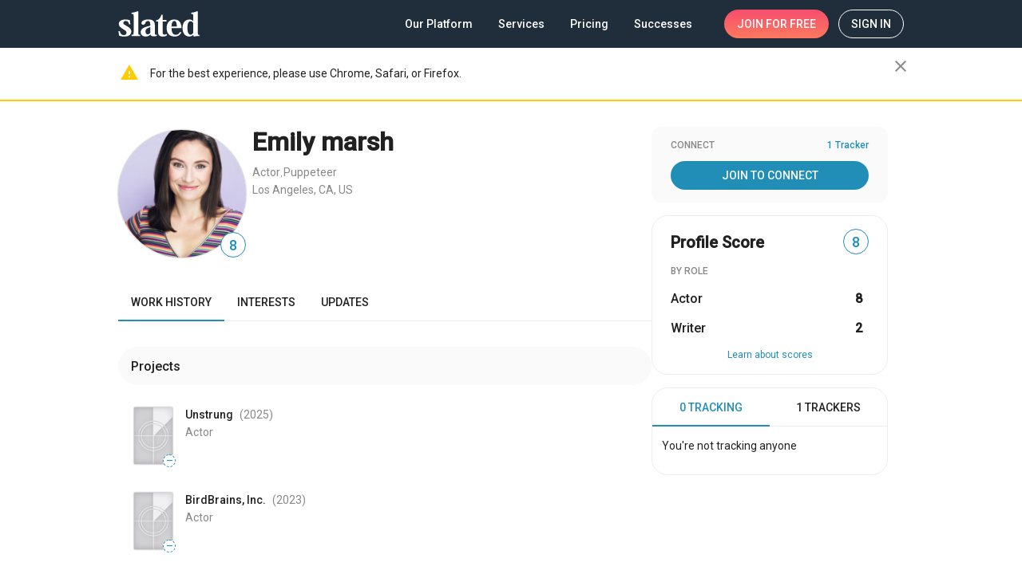

--- FILE ---
content_type: text/html; charset=utf-8
request_url: https://www.slated.com/people/115107/
body_size: 3998
content:
<!doctype html><html lang="en-US"><head prefix="og: http://ogp.me/ns# profile: https://ogp.me/ns/profile# video: http://ogp.me/ns/video# fb: http://ogp.me/ns/fb# slated_fb: http://ogp.me/ns/fb/slated_fb#"><script>window.environment={GOOGLE_RECAPTCHA_SITE_KEY:"6LfuFCAUAAAAALxkhRVoOKK0TL5m5fwAE6c3nTg6",RAVEN_ANGULAR_DSN_PUBLIC:"https://2d8f60c6af3c464b82cb6cb0f3b9f7e0@sentry.io/1272150",SENTRY_ENABLED:!0,INTERCOM_ID:"l1mfg84c",OPS_ENV:"prod",SLATED_VERSION:"5.2.0",MIXPANEL_ID:"11fa17ca619d935d4ec2a8a18e159595"},window.angularEnvs={GOOGLE_ANALYTICS_ID:"UA-25324142-1",FIRESTORE_STORAGE_BUCKET:"aerobic-lock-769.appspot.com",FIRESTORE_AUTH_DOMAIN:"aerobic-lock-769.firebaseapp.com",FIRESTORE_PROJECT_ID:"aerobic-lock-769",ENABLE_STAGE_TAG_EDITING_AFTER_RELEASE:"False",FIRESTORE_API_KEY:"AIzaSyCVKfSaIcGbTjAr-vX9aaQW_cmBaZQH634",WOOTRIC_ID:"NPS-9233d877",FIRESTORE_DATABASE_URL:"https://aerobic-lock-769.firebaseio.com"}</script><title>Emily marsh. Actor and puppeteer | Slated</title><meta name="description" content="The world’s leading platform for packaging and financing independent films, with tools for filmmakers, talent, and investors to connect and succeed."/>  <script id="person-structured-schema" type="application/ld+json">{"@context": "http://schema.org/", "@type": "Person", "url": "http://www.slated.com/people/115107/", "name": "Emily marsh", "image": "https://media.slated.com/user/16/64/115107/1.jpg", "description": ""}</script>    <meta property="twitter:image" content="https://media.slated.com/user/16/64/115107/1.jpg" ><meta property="og:type" content="profile" ><meta property="og:profile:first_name" content="Emily" ><meta property="og:profile:last_name" content="marsh" ><meta property="og:image" content="https://media.slated.com/user/16/64/115107/1.jpg" ><meta property="og:url" content="http://www.slated.com/people/115107/" ><meta property="og:title" content="Emily marsh. Actor and puppeteer | Slated" ><meta property="og:description" content="" >   <link rel="preload" as="image" href="https://media.slated.com/user/16/64/115107/1.jpg" > <base href="/"><meta http-equiv="Content-Type" content="text/html; charset=UTF-8"/><meta name="viewport" content="width=device-width,initial-scale=1,minimal-ui"/><meta name="mobile-web-app-capable" content="yes"/><meta name="apple-mobile-web-app-capable" content="yes"/><meta name="apple-mobile-web-app-status-bar-style" content="black"/><meta name="theme-color" content="#202D3B"/><meta name="msapplication-navbutton-color" content="#202D3B"/><meta name="google-site-verification" content="goSFKbYECPLeRCdsPrLwrV3DzNk15EGE47LIXW-_v5g"/><link rel="preconnect" href="https://fonts.googleapis.com"><link rel="preconnect" href="https://fonts.gstatic.com" crossorigin><link href="https://fonts.googleapis.com/css2?family=Roboto:wght@300;400;500&display=swap|Material+Icons&family=Material+Icons&family=Material+Icons+Outlined" rel="stylesheet"><link rel="icon" href="https://static.slated.com/img/favicon-invert.png"/><link rel="shortcut icon" href="https://static.slated.com/img/favicon-invert.png"/><link rel="apple-touch-icon-precomposed" href="/static/img/apple-touch-icon-57x57.png"/><link rel="apple-touch-icon-precomposed" sizes="72x72" href="/static/img/apple-touch-icon-72x72.png"/><link rel="apple-touch-icon-precomposed" sizes="114x114" href="/static/img/apple-touch-icon-114x114.png"/><script>!function(e,n,t,o,c,s,a){e.fbq||(c=e.fbq=function(){c.callMethod?c.callMethod.apply(c,arguments):c.queue.push(arguments)},e._fbq||(e._fbq=c),c.push=c,c.loaded=!0,c.version="2.0",c.queue=[],(s=n.createElement(t)).async=!0,s.src="https://connect.facebook.net/en_US/fbevents.js",(a=n.getElementsByTagName(t)[0]).parentNode.insertBefore(s,a))}(window,document,"script"),fbq("init","740091799417085")</script><noscript><img height="1" width="1" style="display:none" src="https://www.facebook.com/tr?id=740091799417085&amp;ev=PageView&amp;noscript=1"/></noscript><link rel="stylesheet" href="//fast.appcues.com/appcues.min.css"/><link rel="stylesheet" href="https://cdnjs.cloudflare.com/ajax/libs/cookieconsent2/3.0.3/cookieconsent.min.css"/><script src="https://cdnjs.cloudflare.com/ajax/libs/cookieconsent2/3.0.3/cookieconsent.min.js"></script><style>.cc-message a{color:#218eb7;font-weight:500;text-decoration:underline}.cc-message a:hover{color:#218eb7}.cc-btn{border-width:1px;border-radius:100px;font-weight:400}</style><script>window.addEventListener("load",(function(){var o=window.navigator.userAgent,e=o&&o.toLowerCase().indexOf("bot")>=0;window.cookieconsent&&!e&&window.cookieconsent.initialise({position:"bottom-left",showLink:!1,content:{message:"Welcome! Slated uses cookies as described in our <a href='https://www.slated.com/cookies/' target='_blank'>Cookie Policy</a>, which includes instructions on how to <a href='https://www.slated.com/cookies/#opt-out' target='_blank'>opt-out</a> of receiving  cookies.  Click OK to accept cookies.",dismiss:"OK"},palette:{popup:{background:"#202D3B"},button:{background:"transparent",border:"#ffffff",text:"#ffffff"}},cookie:{domain:".slated.com",name:"sl8d_cc_status"}})}))</script><script>!function(){var t=window,e=t.Intercom;if("function"==typeof e)e("reattach_activator"),e("update",t.intercomSettings);else{var n=document,a=function(){a.c(arguments)};a.q=[],a.c=function(t){a.q.push(t)},t.Intercom=a;var c=function(){var t=n.createElement("script");t.type="text/javascript",t.async=!0,t.src="https://widget.intercom.io/widget/"+window.environment.INTERCOM_ID;var e=n.getElementsByTagName("script")[0];e.parentNode.insertBefore(t,e)};t.attachEvent?t.attachEvent("onload",c):t.addEventListener("load",c,!1)}}()</script><script>!function(e,a,t,n,c,g,o){e.GoogleAnalyticsObject=c,e.ga=e.ga||function(){(e.ga.q=e.ga.q||[]).push(arguments)},e.ga.l=1*new Date,g=a.createElement(t),o=a.getElementsByTagName(t)[0],g.async=1,g.src="https://www.google-analytics.com/analytics.js",o.parentNode.insertBefore(g,o)}(window,document,"script",0,"ga"),ga("create","UA-25324142-1","auto")</script><script>window.dataLayer=[]</script><noscript><iframe src="//www.googletagmanager.com/ns.html?id=GTM-TZXSMV" height="0" width="0" style="display:none;visibility:hidden"></iframe></noscript><script>!function(e,t,a,n,g){e[n]=e[n]||[],e[n].push({"gtm.start":(new Date).getTime(),event:"gtm.js"});var m=t.getElementsByTagName(a)[0],r=t.createElement(a);r.async=!0,r.src="//www.googletagmanager.com/gtm.js?id=GTM-TZXSMV",m.parentNode.insertBefore(r,m)}(window,document,"script","dataLayer")</script><script>window.fbAsyncInit=function(){FB.init({appId:"298371379110557",channelUrl:window.location.origin,status:!0,cookie:!0,xfbml:!0,version:"v13.0"}),FB.AppEvents.logPageView()},function(e,n,t){var o,i=e.getElementsByTagName(n)[0];e.getElementById(t)||((o=e.createElement(n)).id=t,o.src="https://connect.facebook.net/en_US/sdk.js",i.parentNode.insertBefore(o,i))}(document,"script","facebook-jssdk")</script><script type="application/ld+json">{
    "@context": "https://schema.org",
    "@type": "Organization",
    "name": "Slated",
    "url": "https://www.slated.com",
    "logo": "https://static.slated.com/img/logo-dark-300px.png",
    "sameAs": [
      "https://www.facebook.com/sl8ed/",
      "https://twitter.com/sl8d",
      "https://www.linkedin.com/company/slated-inc./"
    ]
  }</script><style>body>noscript~img:not([alt]){position:absolute;opacity:0}</style><script defer="defer" src="https://static.slated.com/slated/runtime.27eb307d787d83cd.js"></script><script defer="defer" src="https://static.slated.com/slated/polyfills.70427d6b64cb64c2.js"></script><script defer="defer" src="https://static.slated.com/slated/main.b6a5cdff695175d3.js"></script><link href="https://static.slated.com/slated/styles.a113cf0ca56411d4.css" rel="stylesheet"></head><body><div class="sl8d-app-loading"><style>.wf-loading mat-icon{opacity:0}body._app-loaded .sl8d-app-loading{opacity:0}.sl8d-app-loading{position:absolute;top:0;bottom:0;left:0;right:0;width:100%;height:100%;z-index:-1;transition:opacity .1s ease-out;font-family:'Material Icons';font-weight:400;font-style:normal;font-size:24px;direction:ltr;-webkit-font-feature-settings:'liga';-webkit-font-smoothing:antialiased}.sl8d-circular{animation:rotate 2s linear infinite;height:50px;transform-origin:center center;width:50px;position:absolute;top:0;bottom:0;left:0;right:0;margin:auto}.sl8d-circular-path{stroke-dasharray:1,200;stroke-dashoffset:0;animation:dash 1.5s ease-in-out infinite;stroke-linecap:round}@keyframes rotate{100%{transform:rotate(360deg)}}@keyframes dash{0%{stroke-dasharray:1,200;stroke-dashoffset:0}50%{stroke-dasharray:89,200;stroke-dashoffset:-35px}100%{stroke-dasharray:89,200;stroke-dashoffset:-124px}}</style><svg class="sl8d-circular" viewBox="25 25 50 50"><circle class="sl8d-circular-path" cx="50" cy="50" r="20" fill="none" stroke="#eee" stroke-width="2" stroke-miterlimit="10"/></svg></div><app-root></app-root><script>var rumMOKey="e8916adce9bd6a71ba0fa9ff5d85376a";!function(){if(window.performance&&window.performance.timing&&window.performance.navigation){var e=document.createElement("script");e.async=!0,e.setAttribute("src","//static.site24x7rum.com/beacon/site24x7rum-min.js?appKey="+rumMOKey),document.getElementsByTagName("head")[0].appendChild(e)}}(window)</script></body></html>

--- FILE ---
content_type: text/css
request_url: https://static.slated.com/slated/styles.a113cf0ca56411d4.css
body_size: 21735
content:
.mat-badge-content{font-weight:600;font-size:12px;font-family:Roboto,Helvetica Neue,sans-serif}.mat-badge-small .mat-badge-content{font-size:9px}.mat-badge-large .mat-badge-content{font-size:24px}.mat-h1,.mat-headline,.mat-typography .mat-h1,.mat-typography .mat-headline,.mat-typography h1{font:400 24px/32px Roboto,Helvetica Neue,sans-serif;letter-spacing:normal;margin:0 0 16px}.mat-h2,.mat-title,.mat-typography .mat-h2,.mat-typography .mat-title,.mat-typography h2{font:500 20px/32px Roboto,Helvetica Neue,sans-serif;letter-spacing:normal;margin:0 0 16px}.mat-h3,.mat-subheading-2,.mat-typography .mat-h3,.mat-typography .mat-subheading-2,.mat-typography h3{font:400 16px/28px Roboto,Helvetica Neue,sans-serif;letter-spacing:normal;margin:0 0 16px}.mat-h4,.mat-subheading-1,.mat-typography .mat-h4,.mat-typography .mat-subheading-1,.mat-typography h4{font:400 15px/24px Roboto,Helvetica Neue,sans-serif;letter-spacing:normal;margin:0 0 16px}.mat-h5,.mat-typography .mat-h5,.mat-typography h5{font:400 11.62px/20px Roboto,Helvetica Neue,sans-serif;margin:0 0 12px}.mat-h6,.mat-typography .mat-h6,.mat-typography h6{font:400 9.38px/20px Roboto,Helvetica Neue,sans-serif;margin:0 0 12px}.mat-body-strong,.mat-body-2,.mat-typography .mat-body-strong,.mat-typography .mat-body-2{font:500 14px/24px Roboto,Helvetica Neue,sans-serif;letter-spacing:normal}.mat-body,.mat-body-1,.mat-typography .mat-body,.mat-typography .mat-body-1,.mat-typography{font:400 14px/20px Roboto,Helvetica Neue,sans-serif;letter-spacing:normal}.mat-body p,.mat-body-1 p,.mat-typography .mat-body p,.mat-typography .mat-body-1 p,.mat-typography p{margin:0 0 12px}.mat-small,.mat-caption,.mat-typography .mat-small,.mat-typography .mat-caption{font:400 12px/20px Roboto,Helvetica Neue,sans-serif;letter-spacing:normal}.mat-display-4,.mat-typography .mat-display-4{font:300 112px/112px Roboto,Helvetica Neue,sans-serif;letter-spacing:-.05em;margin:0 0 56px}.mat-display-3,.mat-typography .mat-display-3{font:400 56px/56px Roboto,Helvetica Neue,sans-serif;letter-spacing:-.02em;margin:0 0 64px}.mat-display-2,.mat-typography .mat-display-2{font:400 45px/48px Roboto,Helvetica Neue,sans-serif;letter-spacing:-.005em;margin:0 0 64px}.mat-display-1,.mat-typography .mat-display-1{font:400 34px/40px Roboto,Helvetica Neue,sans-serif;letter-spacing:normal;margin:0 0 64px}.mat-bottom-sheet-container{font:400 14px/20px Roboto,Helvetica Neue,sans-serif;letter-spacing:normal}.mat-button,.mat-raised-button,.mat-icon-button,.mat-stroked-button,.mat-flat-button,.mat-fab,.mat-mini-fab{font-family:Roboto,Helvetica Neue,sans-serif;font-size:14px;font-weight:500}.mat-button-toggle,.mat-card{font-family:Roboto,Helvetica Neue,sans-serif}.mat-card-title{font-size:24px;font-weight:500}.mat-card-header .mat-card-title{font-size:20px}.mat-card-subtitle,.mat-card-content{font-size:14px}.mat-checkbox{font-family:Roboto,Helvetica Neue,sans-serif}.mat-checkbox-layout .mat-checkbox-label{line-height:24px}.mat-chip{font-size:14px;font-weight:500}.mat-chip .mat-chip-trailing-icon.mat-icon,.mat-chip .mat-chip-remove.mat-icon{font-size:18px}.mat-table{font-family:Roboto,Helvetica Neue,sans-serif}.mat-header-cell{font-size:12px;font-weight:500}.mat-cell,.mat-footer-cell{font-size:14px}.mat-calendar{font-family:Roboto,Helvetica Neue,sans-serif}.mat-calendar-body{font-size:13px}.mat-calendar-body-label,.mat-calendar-period-button{font-size:14px;font-weight:500}.mat-calendar-table-header th{font-size:11px;font-weight:400}.mat-dialog-title{font:500 20px/32px Roboto,Helvetica Neue,sans-serif;letter-spacing:normal}.mat-expansion-panel-header{font-family:Roboto,Helvetica Neue,sans-serif;font-size:15px;font-weight:400}.mat-expansion-panel-content{font:400 14px/20px Roboto,Helvetica Neue,sans-serif;letter-spacing:normal}.mat-form-field{font:500 14px/1.3 Roboto,Helvetica Neue,sans-serif;letter-spacing:normal}.mat-form-field-wrapper{padding-bottom:1.475em}.mat-form-field-prefix .mat-icon,.mat-form-field-suffix .mat-icon{font-size:150%;line-height:1.3}.mat-form-field-prefix .mat-icon-button,.mat-form-field-suffix .mat-icon-button{height:1.5em;width:1.5em}.mat-form-field-prefix .mat-icon-button .mat-icon,.mat-form-field-suffix .mat-icon-button .mat-icon{height:1.3em;line-height:1.3}.mat-form-field-infix{padding:.5em 0;border-top:.975em solid transparent}.mat-form-field-can-float.mat-form-field-should-float .mat-form-field-label,.mat-form-field-can-float .mat-input-server:focus+.mat-form-field-label-wrapper .mat-form-field-label{transform:translateY(-1.475em) scale(.75);width:133.3333333333%}.mat-form-field-can-float .mat-input-server[label]:not(:label-shown)+.mat-form-field-label-wrapper .mat-form-field-label{transform:translateY(-1.47499em) scale(.75);width:133.3333433333%}.mat-form-field-label-wrapper{top:-.975em;padding-top:.975em}.mat-form-field-label{top:1.475em}.mat-form-field-underline{bottom:1.475em}.mat-form-field-subscript-wrapper{font-size:75%;margin-top:.6666666667em;top:calc(100% - 1.9666666667em)}.mat-form-field-appearance-legacy .mat-form-field-wrapper{padding-bottom:1.25em}.mat-form-field-appearance-legacy .mat-form-field-infix{padding:.35em 0}.mat-form-field-appearance-legacy.mat-form-field-can-float.mat-form-field-should-float .mat-form-field-label,.mat-form-field-appearance-legacy.mat-form-field-can-float .mat-input-server:focus+.mat-form-field-label-wrapper .mat-form-field-label{transform:translateY(-1.325em) scale(.75) perspective(100px) translateZ(.001px);width:133.3333333333%}.mat-form-field-appearance-legacy.mat-form-field-can-float .mat-form-field-autofill-control:-webkit-autofill+.mat-form-field-label-wrapper .mat-form-field-label{transform:translateY(-1.325em) scale(.75) perspective(100px) translateZ(.00101px);width:133.3333433333%}.mat-form-field-appearance-legacy.mat-form-field-can-float .mat-input-server[label]:not(:label-shown)+.mat-form-field-label-wrapper .mat-form-field-label{transform:translateY(-1.325em) scale(.75) perspective(100px) translateZ(.00102px);width:133.3333533333%}.mat-form-field-appearance-legacy .mat-form-field-label{top:1.325em}.mat-form-field-appearance-legacy .mat-form-field-underline{bottom:1.25em}.mat-form-field-appearance-legacy .mat-form-field-subscript-wrapper{margin-top:.3666666667em;top:calc(100% - 1.6666666667em)}@media print{.mat-form-field-appearance-legacy.mat-form-field-can-float.mat-form-field-should-float .mat-form-field-label,.mat-form-field-appearance-legacy.mat-form-field-can-float .mat-input-server:focus+.mat-form-field-label-wrapper .mat-form-field-label{transform:translateY(-1.32497em) scale(.75)}.mat-form-field-appearance-legacy.mat-form-field-can-float .mat-form-field-autofill-control:-webkit-autofill+.mat-form-field-label-wrapper .mat-form-field-label{transform:translateY(-1.32496em) scale(.75)}.mat-form-field-appearance-legacy.mat-form-field-can-float .mat-input-server[label]:not(:label-shown)+.mat-form-field-label-wrapper .mat-form-field-label{transform:translateY(-1.32495em) scale(.75)}}.mat-form-field-appearance-fill .mat-form-field-infix{padding:.25em 0 .75em}.mat-form-field-appearance-fill .mat-form-field-label{top:1.225em;margin-top:-.5em}.mat-form-field-appearance-fill.mat-form-field-can-float.mat-form-field-should-float .mat-form-field-label,.mat-form-field-appearance-fill.mat-form-field-can-float .mat-input-server:focus+.mat-form-field-label-wrapper .mat-form-field-label{transform:translateY(-.725em) scale(.75);width:133.3333333333%}.mat-form-field-appearance-fill.mat-form-field-can-float .mat-input-server[label]:not(:label-shown)+.mat-form-field-label-wrapper .mat-form-field-label{transform:translateY(-.72499em) scale(.75);width:133.3333433333%}.mat-form-field-appearance-outline .mat-form-field-infix{padding:1em 0}.mat-form-field-appearance-outline .mat-form-field-label{top:1.975em;margin-top:-.25em}.mat-form-field-appearance-outline.mat-form-field-can-float.mat-form-field-should-float .mat-form-field-label,.mat-form-field-appearance-outline.mat-form-field-can-float .mat-input-server:focus+.mat-form-field-label-wrapper .mat-form-field-label{transform:translateY(-1.725em) scale(.75);width:133.3333333333%}.mat-form-field-appearance-outline.mat-form-field-can-float .mat-input-server[label]:not(:label-shown)+.mat-form-field-label-wrapper .mat-form-field-label{transform:translateY(-1.72499em) scale(.75);width:133.3333433333%}.mat-grid-tile-header,.mat-grid-tile-footer{font-size:14px}.mat-grid-tile-header .mat-line,.mat-grid-tile-footer .mat-line{white-space:nowrap;overflow:hidden;text-overflow:ellipsis;display:block;box-sizing:border-box}.mat-grid-tile-header .mat-line:nth-child(n+2),.mat-grid-tile-footer .mat-line:nth-child(n+2){font-size:12px}input.mat-input-element{margin-top:-.15em}.mat-menu-item{font-family:Roboto,Helvetica Neue,sans-serif;font-size:14px;font-weight:400}.mat-paginator,.mat-paginator-page-size .mat-select-trigger{font-family:Roboto,Helvetica Neue,sans-serif;font-size:12px}.mat-radio-button,.mat-select{font-family:Roboto,Helvetica Neue,sans-serif}.mat-select-trigger{height:1.3em}.mat-slide-toggle-content{font-family:Roboto,Helvetica Neue,sans-serif}.mat-slider-thumb-label-text{font-family:Roboto,Helvetica Neue,sans-serif;font-size:12px;font-weight:500}.mat-stepper-vertical,.mat-stepper-horizontal{font-family:Roboto,Helvetica Neue,sans-serif}.mat-step-label{font-size:14px;font-weight:400}.mat-step-sub-label-error{font-weight:400}.mat-step-label-error{font-size:14px}.mat-step-label-selected{font-size:14px;font-weight:500}.mat-tab-group{font-family:Roboto,Helvetica Neue,sans-serif}.mat-tab-label,.mat-tab-link{font-family:Roboto,Helvetica Neue,sans-serif;font-size:14px;font-weight:500}.mat-toolbar,.mat-toolbar h1,.mat-toolbar h2,.mat-toolbar h3,.mat-toolbar h4,.mat-toolbar h5,.mat-toolbar h6{font:500 20px/32px Roboto,Helvetica Neue,sans-serif;letter-spacing:normal;margin:0}.mat-tooltip{font-family:Roboto,Helvetica Neue,sans-serif;font-size:10px;padding-top:6px;padding-bottom:6px}.mat-tooltip-handset{font-size:14px;padding-top:8px;padding-bottom:8px}.mat-list-item,.mat-list-option{font-family:Roboto,Helvetica Neue,sans-serif}.mat-list-base .mat-list-item{font-size:16px}.mat-list-base .mat-list-item .mat-line{white-space:nowrap;overflow:hidden;text-overflow:ellipsis;display:block;box-sizing:border-box}.mat-list-base .mat-list-item .mat-line:nth-child(n+2){font-size:14px}.mat-list-base .mat-list-option{font-size:16px}.mat-list-base .mat-list-option .mat-line{white-space:nowrap;overflow:hidden;text-overflow:ellipsis;display:block;box-sizing:border-box}.mat-list-base .mat-list-option .mat-line:nth-child(n+2){font-size:14px}.mat-list-base .mat-subheader{font-family:Roboto,Helvetica Neue,sans-serif;font-size:14px;font-weight:500}.mat-list-base[dense] .mat-list-item{font-size:12px}.mat-list-base[dense] .mat-list-item .mat-line{white-space:nowrap;overflow:hidden;text-overflow:ellipsis;display:block;box-sizing:border-box}.mat-list-base[dense] .mat-list-item .mat-line:nth-child(n+2){font-size:12px}.mat-list-base[dense] .mat-list-option{font-size:12px}.mat-list-base[dense] .mat-list-option .mat-line{white-space:nowrap;overflow:hidden;text-overflow:ellipsis;display:block;box-sizing:border-box}.mat-list-base[dense] .mat-list-option .mat-line:nth-child(n+2){font-size:12px}.mat-list-base[dense] .mat-subheader{font-family:Roboto,Helvetica Neue,sans-serif;font-size:12px;font-weight:500}.mat-option{font-family:Roboto,Helvetica Neue,sans-serif;font-size:16px}.mat-optgroup-label{font:500 14px/24px Roboto,Helvetica Neue,sans-serif;letter-spacing:normal}.mat-simple-snackbar{font-family:Roboto,Helvetica Neue,sans-serif;font-size:14px}.mat-simple-snackbar-action{line-height:1;font-family:inherit;font-size:inherit;font-weight:500}.mat-tree{font-family:Roboto,Helvetica Neue,sans-serif}.mat-tree-node,.mat-nested-tree-node{font-weight:400;font-size:14px}.mat-ripple{overflow:hidden;position:relative}.mat-ripple:not(:empty){transform:translateZ(0)}.mat-ripple.mat-ripple-unbounded{overflow:visible}.mat-ripple-element{position:absolute;border-radius:50%;pointer-events:none;transition:opacity,transform 0ms cubic-bezier(0,0,.2,1);transform:scale(0)}.cdk-high-contrast-active .mat-ripple-element{display:none}.cdk-visually-hidden{border:0;clip:rect(0 0 0 0);height:1px;margin:-1px;overflow:hidden;padding:0;position:absolute;width:1px;white-space:nowrap;outline:0;-webkit-appearance:none;-moz-appearance:none;left:0}[dir=rtl] .cdk-visually-hidden{left:auto;right:0}.cdk-overlay-container,.cdk-global-overlay-wrapper{pointer-events:none;top:0;left:0;height:100%;width:100%}.cdk-overlay-container{position:fixed;z-index:1000}.cdk-overlay-container:empty{display:none}.cdk-global-overlay-wrapper{display:flex;position:absolute;z-index:1000}.cdk-overlay-pane{position:absolute;pointer-events:auto;box-sizing:border-box;z-index:1000;display:flex;max-width:100%;max-height:100%}.cdk-overlay-backdrop{position:absolute;top:0;bottom:0;left:0;right:0;z-index:1000;pointer-events:auto;-webkit-tap-highlight-color:transparent;transition:opacity .4s cubic-bezier(.25,.8,.25,1);opacity:0}.cdk-overlay-backdrop.cdk-overlay-backdrop-showing{opacity:1}.cdk-high-contrast-active .cdk-overlay-backdrop.cdk-overlay-backdrop-showing{opacity:.6}.cdk-overlay-dark-backdrop{background:rgba(0,0,0,.32)}.cdk-overlay-transparent-backdrop{transition:visibility 1ms linear,opacity 1ms linear;visibility:hidden;opacity:1}.cdk-overlay-transparent-backdrop.cdk-overlay-backdrop-showing{opacity:0;visibility:visible}.cdk-overlay-connected-position-bounding-box{position:absolute;z-index:1000;display:flex;flex-direction:column;min-width:1px;min-height:1px}.cdk-global-scrollblock{position:fixed;width:100%;overflow-y:scroll}textarea.cdk-textarea-autosize{resize:none}textarea.cdk-textarea-autosize-measuring{padding:2px 0!important;box-sizing:content-box!important;height:auto!important;overflow:hidden!important}textarea.cdk-textarea-autosize-measuring-firefox{padding:2px 0!important;box-sizing:content-box!important;height:0!important}@keyframes cdk-text-field-autofill-start{}@keyframes cdk-text-field-autofill-end{}.cdk-text-field-autofill-monitored:-webkit-autofill{animation:cdk-text-field-autofill-start 0s 1ms}.cdk-text-field-autofill-monitored:not(:-webkit-autofill){animation:cdk-text-field-autofill-end 0s 1ms}.mat-focus-indicator,.mat-mdc-focus-indicator{position:relative}.mat-ripple-element{background-color:#0000001a}.mat-option{color:#000000de}.mat-option:hover:not(.mat-option-disabled),.mat-option:focus:not(.mat-option-disabled){background:rgba(0,0,0,.04)}.mat-option.mat-selected:not(.mat-option-multiple):not(.mat-option-disabled){background:rgba(0,0,0,.04)}.mat-option.mat-active{background:rgba(0,0,0,.04);color:#000000de}.mat-option.mat-option-disabled{color:#00000061}.mat-accent .mat-option.mat-selected:not(.mat-option-disabled){color:#218eb7}.mat-warn .mat-option.mat-selected:not(.mat-option-disabled){color:#dd2c00}.mat-optgroup-label{color:#0000008a}.mat-optgroup-disabled .mat-optgroup-label{color:#00000061}.mat-pseudo-checkbox{color:#0000008a}.mat-pseudo-checkbox:after{color:#fafafa}.mat-pseudo-checkbox-disabled{color:#b0b0b0}.mat-pseudo-checkbox-checked,.mat-pseudo-checkbox-indeterminate,.mat-accent .mat-pseudo-checkbox-checked,.mat-accent .mat-pseudo-checkbox-indeterminate{background:#218eb7}.mat-warn .mat-pseudo-checkbox-checked,.mat-warn .mat-pseudo-checkbox-indeterminate{background:#dd2c00}.mat-pseudo-checkbox-checked.mat-pseudo-checkbox-disabled,.mat-pseudo-checkbox-indeterminate.mat-pseudo-checkbox-disabled{background:#b0b0b0}.mat-app-background{background-color:#fafafa;color:#000000de}.mat-elevation-z0{box-shadow:0 0 #0003,0 0 #00000024,0 0 #0000001f}.mat-elevation-z1{box-shadow:0 2px 1px -1px #0003,0 1px 1px #00000024,0 1px 3px #0000001f}.mat-elevation-z2{box-shadow:0 3px 1px -2px #0003,0 2px 2px #00000024,0 1px 5px #0000001f}.mat-elevation-z3{box-shadow:0 3px 3px -2px #0003,0 3px 4px #00000024,0 1px 8px #0000001f}.mat-elevation-z4{box-shadow:0 2px 4px -1px #0003,0 4px 5px #00000024,0 1px 10px #0000001f}.mat-elevation-z5{box-shadow:0 3px 5px -1px #0003,0 5px 8px #00000024,0 1px 14px #0000001f}.mat-elevation-z6{box-shadow:0 3px 5px -1px #0003,0 6px 10px #00000024,0 1px 18px #0000001f}.mat-elevation-z7{box-shadow:0 4px 5px -2px #0003,0 7px 10px 1px #00000024,0 2px 16px 1px #0000001f}.mat-elevation-z8{box-shadow:0 5px 5px -3px #0003,0 8px 10px 1px #00000024,0 3px 14px 2px #0000001f}.mat-elevation-z9{box-shadow:0 5px 6px -3px #0003,0 9px 12px 1px #00000024,0 3px 16px 2px #0000001f}.mat-elevation-z10{box-shadow:0 6px 6px -3px #0003,0 10px 14px 1px #00000024,0 4px 18px 3px #0000001f}.mat-elevation-z11{box-shadow:0 6px 7px -4px #0003,0 11px 15px 1px #00000024,0 4px 20px 3px #0000001f}.mat-elevation-z12{box-shadow:0 7px 8px -4px #0003,0 12px 17px 2px #00000024,0 5px 22px 4px #0000001f}.mat-elevation-z13{box-shadow:0 7px 8px -4px #0003,0 13px 19px 2px #00000024,0 5px 24px 4px #0000001f}.mat-elevation-z14{box-shadow:0 7px 9px -4px #0003,0 14px 21px 2px #00000024,0 5px 26px 4px #0000001f}.mat-elevation-z15{box-shadow:0 8px 9px -5px #0003,0 15px 22px 2px #00000024,0 6px 28px 5px #0000001f}.mat-elevation-z16{box-shadow:0 8px 10px -5px #0003,0 16px 24px 2px #00000024,0 6px 30px 5px #0000001f}.mat-elevation-z17{box-shadow:0 8px 11px -5px #0003,0 17px 26px 2px #00000024,0 6px 32px 5px #0000001f}.mat-elevation-z18{box-shadow:0 9px 11px -5px #0003,0 18px 28px 2px #00000024,0 7px 34px 6px #0000001f}.mat-elevation-z19{box-shadow:0 9px 12px -6px #0003,0 19px 29px 2px #00000024,0 7px 36px 6px #0000001f}.mat-elevation-z20{box-shadow:0 10px 13px -6px #0003,0 20px 31px 3px #00000024,0 8px 38px 7px #0000001f}.mat-elevation-z21{box-shadow:0 10px 13px -6px #0003,0 21px 33px 3px #00000024,0 8px 40px 7px #0000001f}.mat-elevation-z22{box-shadow:0 10px 14px -6px #0003,0 22px 35px 3px #00000024,0 8px 42px 7px #0000001f}.mat-elevation-z23{box-shadow:0 11px 14px -7px #0003,0 23px 36px 3px #00000024,0 9px 44px 8px #0000001f}.mat-elevation-z24{box-shadow:0 11px 15px -7px #0003,0 24px 38px 3px #00000024,0 9px 46px 8px #0000001f}.mat-theme-loaded-marker{display:none}.mat-autocomplete-panel{background:white;color:#000000de}.mat-autocomplete-panel:not([class*=mat-elevation-z]){box-shadow:0 2px 4px -1px #0003,0 4px 5px #00000024,0 1px 10px #0000001f}.mat-autocomplete-panel .mat-option.mat-selected:not(.mat-active):not(:hover){background:white}.mat-autocomplete-panel .mat-option.mat-selected:not(.mat-active):not(:hover):not(.mat-option-disabled){color:#000000de}.mat-badge{position:relative}.mat-badge.mat-badge{overflow:visible}.mat-badge-hidden .mat-badge-content{display:none}.mat-badge-content{position:absolute;text-align:center;display:inline-block;border-radius:50%;transition:transform .2s ease-in-out;transform:scale(.6);overflow:hidden;white-space:nowrap;text-overflow:ellipsis;pointer-events:none}.ng-animate-disabled .mat-badge-content,.mat-badge-content._mat-animation-noopable{transition:none}.mat-badge-content.mat-badge-active{transform:none}.mat-badge-small .mat-badge-content{width:16px;height:16px;line-height:16px}.mat-badge-small.mat-badge-above .mat-badge-content{top:-8px}.mat-badge-small.mat-badge-below .mat-badge-content{bottom:-8px}.mat-badge-small.mat-badge-before .mat-badge-content{left:-16px}[dir=rtl] .mat-badge-small.mat-badge-before .mat-badge-content{left:auto;right:-16px}.mat-badge-small.mat-badge-after .mat-badge-content{right:-16px}[dir=rtl] .mat-badge-small.mat-badge-after .mat-badge-content{right:auto;left:-16px}.mat-badge-small.mat-badge-overlap.mat-badge-before .mat-badge-content{left:-8px}[dir=rtl] .mat-badge-small.mat-badge-overlap.mat-badge-before .mat-badge-content{left:auto;right:-8px}.mat-badge-small.mat-badge-overlap.mat-badge-after .mat-badge-content{right:-8px}[dir=rtl] .mat-badge-small.mat-badge-overlap.mat-badge-after .mat-badge-content{right:auto;left:-8px}.mat-badge-medium .mat-badge-content{width:22px;height:22px;line-height:22px}.mat-badge-medium.mat-badge-above .mat-badge-content{top:-11px}.mat-badge-medium.mat-badge-below .mat-badge-content{bottom:-11px}.mat-badge-medium.mat-badge-before .mat-badge-content{left:-22px}[dir=rtl] .mat-badge-medium.mat-badge-before .mat-badge-content{left:auto;right:-22px}.mat-badge-medium.mat-badge-after .mat-badge-content{right:-22px}[dir=rtl] .mat-badge-medium.mat-badge-after .mat-badge-content{right:auto;left:-22px}.mat-badge-medium.mat-badge-overlap.mat-badge-before .mat-badge-content{left:-11px}[dir=rtl] .mat-badge-medium.mat-badge-overlap.mat-badge-before .mat-badge-content{left:auto;right:-11px}.mat-badge-medium.mat-badge-overlap.mat-badge-after .mat-badge-content{right:-11px}[dir=rtl] .mat-badge-medium.mat-badge-overlap.mat-badge-after .mat-badge-content{right:auto;left:-11px}.mat-badge-large .mat-badge-content{width:28px;height:28px;line-height:28px}.mat-badge-large.mat-badge-above .mat-badge-content{top:-14px}.mat-badge-large.mat-badge-below .mat-badge-content{bottom:-14px}.mat-badge-large.mat-badge-before .mat-badge-content{left:-28px}[dir=rtl] .mat-badge-large.mat-badge-before .mat-badge-content{left:auto;right:-28px}.mat-badge-large.mat-badge-after .mat-badge-content{right:-28px}[dir=rtl] .mat-badge-large.mat-badge-after .mat-badge-content{right:auto;left:-28px}.mat-badge-large.mat-badge-overlap.mat-badge-before .mat-badge-content{left:-14px}[dir=rtl] .mat-badge-large.mat-badge-overlap.mat-badge-before .mat-badge-content{left:auto;right:-14px}.mat-badge-large.mat-badge-overlap.mat-badge-after .mat-badge-content{right:-14px}[dir=rtl] .mat-badge-large.mat-badge-overlap.mat-badge-after .mat-badge-content{right:auto;left:-14px}.cdk-high-contrast-active .mat-badge-content{outline:solid 1px;border-radius:0}.mat-badge-accent .mat-badge-content{background:#218eb7;color:#fff}.mat-badge-warn .mat-badge-content{color:#fff;background:#dd2c00}.mat-badge-disabled .mat-badge-content{background:#b9b9b9;color:#00000061}.mat-bottom-sheet-container{box-shadow:0 8px 10px -5px #0003,0 16px 24px 2px #00000024,0 6px 30px 5px #0000001f;background:white;color:#000000de}.mat-button,.mat-icon-button,.mat-stroked-button{color:inherit;background:transparent}.mat-button.mat-accent,.mat-icon-button.mat-accent,.mat-stroked-button.mat-accent{color:#218eb7}.mat-button.mat-warn,.mat-icon-button.mat-warn,.mat-stroked-button.mat-warn{color:#dd2c00}.mat-button.mat-primary.mat-button-disabled,.mat-button.mat-accent.mat-button-disabled,.mat-button.mat-warn.mat-button-disabled,.mat-button.mat-button-disabled.mat-button-disabled,.mat-icon-button.mat-primary.mat-button-disabled,.mat-icon-button.mat-accent.mat-button-disabled,.mat-icon-button.mat-warn.mat-button-disabled,.mat-icon-button.mat-button-disabled.mat-button-disabled,.mat-stroked-button.mat-primary.mat-button-disabled,.mat-stroked-button.mat-accent.mat-button-disabled,.mat-stroked-button.mat-warn.mat-button-disabled,.mat-stroked-button.mat-button-disabled.mat-button-disabled{color:#00000042}.mat-button.mat-accent .mat-button-focus-overlay,.mat-icon-button.mat-accent .mat-button-focus-overlay,.mat-stroked-button.mat-accent .mat-button-focus-overlay{background-color:#218eb7}.mat-button.mat-warn .mat-button-focus-overlay,.mat-icon-button.mat-warn .mat-button-focus-overlay,.mat-stroked-button.mat-warn .mat-button-focus-overlay{background-color:#dd2c00}.mat-button.mat-button-disabled .mat-button-focus-overlay,.mat-icon-button.mat-button-disabled .mat-button-focus-overlay,.mat-stroked-button.mat-button-disabled .mat-button-focus-overlay{background-color:transparent}.mat-button .mat-ripple-element,.mat-icon-button .mat-ripple-element,.mat-stroked-button .mat-ripple-element{opacity:.1;background-color:currentColor}.mat-button-focus-overlay{background:black}.mat-stroked-button:not(.mat-button-disabled){border-color:#0000001f}.mat-flat-button,.mat-raised-button,.mat-fab,.mat-mini-fab{color:#000000de;background-color:#fff}.mat-flat-button.mat-accent,.mat-raised-button.mat-accent,.mat-fab.mat-accent,.mat-mini-fab.mat-accent,.mat-flat-button.mat-warn,.mat-raised-button.mat-warn,.mat-fab.mat-warn,.mat-mini-fab.mat-warn{color:#fff}.mat-flat-button.mat-primary.mat-button-disabled,.mat-flat-button.mat-accent.mat-button-disabled,.mat-flat-button.mat-warn.mat-button-disabled,.mat-flat-button.mat-button-disabled.mat-button-disabled,.mat-raised-button.mat-primary.mat-button-disabled,.mat-raised-button.mat-accent.mat-button-disabled,.mat-raised-button.mat-warn.mat-button-disabled,.mat-raised-button.mat-button-disabled.mat-button-disabled,.mat-fab.mat-primary.mat-button-disabled,.mat-fab.mat-accent.mat-button-disabled,.mat-fab.mat-warn.mat-button-disabled,.mat-fab.mat-button-disabled.mat-button-disabled,.mat-mini-fab.mat-primary.mat-button-disabled,.mat-mini-fab.mat-accent.mat-button-disabled,.mat-mini-fab.mat-warn.mat-button-disabled,.mat-mini-fab.mat-button-disabled.mat-button-disabled{color:#00000042}.mat-flat-button.mat-accent,.mat-raised-button.mat-accent,.mat-fab.mat-accent,.mat-mini-fab.mat-accent{background-color:#218eb7}.mat-flat-button.mat-warn,.mat-raised-button.mat-warn,.mat-fab.mat-warn,.mat-mini-fab.mat-warn{background-color:#dd2c00}.mat-flat-button.mat-primary.mat-button-disabled,.mat-flat-button.mat-accent.mat-button-disabled,.mat-flat-button.mat-warn.mat-button-disabled,.mat-flat-button.mat-button-disabled.mat-button-disabled,.mat-raised-button.mat-primary.mat-button-disabled,.mat-raised-button.mat-accent.mat-button-disabled,.mat-raised-button.mat-warn.mat-button-disabled,.mat-raised-button.mat-button-disabled.mat-button-disabled,.mat-fab.mat-primary.mat-button-disabled,.mat-fab.mat-accent.mat-button-disabled,.mat-fab.mat-warn.mat-button-disabled,.mat-fab.mat-button-disabled.mat-button-disabled,.mat-mini-fab.mat-primary.mat-button-disabled,.mat-mini-fab.mat-accent.mat-button-disabled,.mat-mini-fab.mat-warn.mat-button-disabled,.mat-mini-fab.mat-button-disabled.mat-button-disabled{background-color:#0000001f}.mat-flat-button.mat-primary .mat-ripple-element,.mat-raised-button.mat-primary .mat-ripple-element,.mat-fab.mat-primary .mat-ripple-element,.mat-mini-fab.mat-primary .mat-ripple-element{opacity:.1}.mat-flat-button.mat-accent .mat-ripple-element,.mat-raised-button.mat-accent .mat-ripple-element,.mat-fab.mat-accent .mat-ripple-element,.mat-mini-fab.mat-accent .mat-ripple-element,.mat-flat-button.mat-warn .mat-ripple-element,.mat-raised-button.mat-warn .mat-ripple-element,.mat-fab.mat-warn .mat-ripple-element,.mat-mini-fab.mat-warn .mat-ripple-element{background-color:#ffffff1a}.mat-stroked-button:not([class*=mat-elevation-z]),.mat-flat-button:not([class*=mat-elevation-z]){box-shadow:0 0 #0003,0 0 #00000024,0 0 #0000001f}.mat-raised-button:not([class*=mat-elevation-z]){box-shadow:0 3px 1px -2px #0003,0 2px 2px #00000024,0 1px 5px #0000001f}.mat-raised-button:not(.mat-button-disabled):active:not([class*=mat-elevation-z]){box-shadow:0 5px 5px -3px #0003,0 8px 10px 1px #00000024,0 3px 14px 2px #0000001f}.mat-raised-button.mat-button-disabled:not([class*=mat-elevation-z]){box-shadow:0 0 #0003,0 0 #00000024,0 0 #0000001f}.mat-fab:not([class*=mat-elevation-z]),.mat-mini-fab:not([class*=mat-elevation-z]){box-shadow:0 3px 5px -1px #0003,0 6px 10px #00000024,0 1px 18px #0000001f}.mat-fab:not(.mat-button-disabled):active:not([class*=mat-elevation-z]),.mat-mini-fab:not(.mat-button-disabled):active:not([class*=mat-elevation-z]){box-shadow:0 7px 8px -4px #0003,0 12px 17px 2px #00000024,0 5px 22px 4px #0000001f}.mat-fab.mat-button-disabled:not([class*=mat-elevation-z]),.mat-mini-fab.mat-button-disabled:not([class*=mat-elevation-z]){box-shadow:0 0 #0003,0 0 #00000024,0 0 #0000001f}.mat-button-toggle-standalone:not([class*=mat-elevation-z]),.mat-button-toggle-group:not([class*=mat-elevation-z]){box-shadow:0 3px 1px -2px #0003,0 2px 2px #00000024,0 1px 5px #0000001f}.mat-button-toggle-standalone.mat-button-toggle-appearance-standard:not([class*=mat-elevation-z]),.mat-button-toggle-group-appearance-standard:not([class*=mat-elevation-z]){box-shadow:none}.mat-button-toggle{color:#00000061}.mat-button-toggle .mat-button-toggle-focus-overlay{background-color:#0000001f}.mat-button-toggle-appearance-standard{color:#000000de;background:white}.mat-button-toggle-appearance-standard .mat-button-toggle-focus-overlay{background-color:#000}.mat-button-toggle-group-appearance-standard .mat-button-toggle+.mat-button-toggle{border-left:solid 1px #e0e0e0}[dir=rtl] .mat-button-toggle-group-appearance-standard .mat-button-toggle+.mat-button-toggle{border-left:none;border-right:solid 1px #e0e0e0}.mat-button-toggle-group-appearance-standard.mat-button-toggle-vertical .mat-button-toggle+.mat-button-toggle{border-left:none;border-right:none;border-top:solid 1px #e0e0e0}.mat-button-toggle-checked{background-color:#e0e0e0;color:#0000008a}.mat-button-toggle-checked.mat-button-toggle-appearance-standard{color:#000000de}.mat-button-toggle-disabled{color:#00000042;background-color:#eee}.mat-button-toggle-disabled.mat-button-toggle-appearance-standard{background:white}.mat-button-toggle-disabled.mat-button-toggle-checked{background-color:#bdbdbd}.mat-button-toggle-standalone.mat-button-toggle-appearance-standard,.mat-button-toggle-group-appearance-standard{border:solid 1px #e0e0e0}.mat-button-toggle-appearance-standard .mat-button-toggle-label-content{line-height:48px}.mat-card{background:white;color:#000000de}.mat-card:not([class*=mat-elevation-z]){box-shadow:0 2px 1px -1px #0003,0 1px 1px #00000024,0 1px 3px #0000001f}.mat-card.mat-card-flat:not([class*=mat-elevation-z]){box-shadow:0 0 #0003,0 0 #00000024,0 0 #0000001f}.mat-card-subtitle{color:#0000008a}.mat-checkbox-frame{border-color:#0000008a}.mat-checkbox-checkmark{fill:#fafafa}.mat-checkbox-checkmark-path{stroke:#fafafa!important}.mat-checkbox-mixedmark{background-color:#fafafa}.mat-checkbox-indeterminate.mat-accent .mat-checkbox-background,.mat-checkbox-checked.mat-accent .mat-checkbox-background{background-color:#218eb7}.mat-checkbox-indeterminate.mat-warn .mat-checkbox-background,.mat-checkbox-checked.mat-warn .mat-checkbox-background{background-color:#dd2c00}.mat-checkbox-disabled.mat-checkbox-checked .mat-checkbox-background,.mat-checkbox-disabled.mat-checkbox-indeterminate .mat-checkbox-background{background-color:#b0b0b0}.mat-checkbox-disabled:not(.mat-checkbox-checked) .mat-checkbox-frame{border-color:#b0b0b0}.mat-checkbox-disabled .mat-checkbox-label{color:#00000061}.mat-checkbox .mat-ripple-element{background-color:#000}.mat-checkbox-checked:not(.mat-checkbox-disabled).mat-accent .mat-ripple-element,.mat-checkbox:active:not(.mat-checkbox-disabled).mat-accent .mat-ripple-element{background:#218eb7}.mat-checkbox-checked:not(.mat-checkbox-disabled).mat-warn .mat-ripple-element,.mat-checkbox:active:not(.mat-checkbox-disabled).mat-warn .mat-ripple-element{background:#dd2c00}.mat-chip.mat-standard-chip{background-color:#e0e0e0;color:#000000de}.mat-chip.mat-standard-chip .mat-chip-remove{color:#000000de;opacity:.4}.mat-chip.mat-standard-chip:not(.mat-chip-disabled):active{box-shadow:0 3px 3px -2px #0003,0 3px 4px #00000024,0 1px 8px #0000001f}.mat-chip.mat-standard-chip:not(.mat-chip-disabled) .mat-chip-remove:hover{opacity:.54}.mat-chip.mat-standard-chip.mat-chip-disabled{opacity:.4}.mat-chip.mat-standard-chip:after{background:black}.mat-chip.mat-standard-chip.mat-chip-selected.mat-primary .mat-chip-remove{opacity:.4}.mat-chip.mat-standard-chip.mat-chip-selected.mat-primary .mat-ripple-element{opacity:.1}.mat-chip.mat-standard-chip.mat-chip-selected.mat-warn{background-color:#dd2c00;color:#fff}.mat-chip.mat-standard-chip.mat-chip-selected.mat-warn .mat-chip-remove{color:#fff;opacity:.4}.mat-chip.mat-standard-chip.mat-chip-selected.mat-warn .mat-ripple-element{background-color:#ffffff1a}.mat-chip.mat-standard-chip.mat-chip-selected.mat-accent{background-color:#218eb7;color:#fff}.mat-chip.mat-standard-chip.mat-chip-selected.mat-accent .mat-chip-remove{color:#fff;opacity:.4}.mat-chip.mat-standard-chip.mat-chip-selected.mat-accent .mat-ripple-element{background-color:#ffffff1a}.mat-table{background:white}.mat-table thead,.mat-table tbody,.mat-table tfoot,mat-header-row,mat-row,mat-footer-row,[mat-header-row],[mat-row],[mat-footer-row],.mat-table-sticky{background:inherit}mat-row,mat-header-row,mat-footer-row,th.mat-header-cell,td.mat-cell,td.mat-footer-cell{border-bottom-color:#0000001f}.mat-header-cell{color:#0000008a}.mat-cell,.mat-footer-cell{color:#000000de}.mat-calendar-arrow{fill:#0000008a}.mat-datepicker-toggle,.mat-datepicker-content .mat-calendar-next-button,.mat-datepicker-content .mat-calendar-previous-button{color:#0000008a}.mat-calendar-table-header-divider:after{background:rgba(0,0,0,.12)}.mat-calendar-table-header,.mat-calendar-body-label{color:#0000008a}.mat-calendar-body-cell-content,.mat-date-range-input-separator{color:#000000de;border-color:transparent}.mat-calendar-body-disabled>.mat-calendar-body-cell-content:not(.mat-calendar-body-selected):not(.mat-calendar-body-comparison-identical){color:#00000061}.mat-form-field-disabled .mat-date-range-input-separator{color:#00000061}.mat-calendar-body-in-preview{color:#0000003d}.mat-calendar-body-today:not(.mat-calendar-body-selected):not(.mat-calendar-body-comparison-identical){border-color:#00000061}.mat-calendar-body-disabled>.mat-calendar-body-today:not(.mat-calendar-body-selected):not(.mat-calendar-body-comparison-identical){border-color:#0000002e}.mat-calendar-body-comparison-identical,.mat-calendar-body-in-comparison-range:before{background:rgba(249,171,0,.2)}.mat-calendar-body-comparison-bridge-start:before,[dir=rtl] .mat-calendar-body-comparison-bridge-end:before{background:linear-gradient(to right,50%,rgba(249,171,0,.2) 50%)}.mat-calendar-body-comparison-bridge-end:before,[dir=rtl] .mat-calendar-body-comparison-bridge-start:before{background:linear-gradient(to left,50%,rgba(249,171,0,.2) 50%)}.mat-calendar-body-in-range>.mat-calendar-body-comparison-identical,.mat-calendar-body-in-comparison-range.mat-calendar-body-in-range:after{background:#a8dab5}.mat-calendar-body-comparison-identical.mat-calendar-body-selected,.mat-calendar-body-in-comparison-range>.mat-calendar-body-selected{background:#46a35e}.mat-calendar-body-disabled>.mat-calendar-body-selected{opacity:.2}.mat-calendar-body-today.mat-calendar-body-selected{box-shadow:inset 0 0 0 1px}.mat-datepicker-content{box-shadow:0 2px 4px -1px #0003,0 4px 5px #00000024,0 1px 10px #0000001f;background-color:#fff;color:#000000de}.mat-datepicker-content.mat-accent .mat-calendar-body-in-range:before{background:rgba(33,142,183,.2)}.mat-datepicker-content.mat-accent .mat-calendar-body-comparison-identical,.mat-datepicker-content.mat-accent .mat-calendar-body-in-comparison-range:before{background:rgba(249,171,0,.2)}.mat-datepicker-content.mat-accent .mat-calendar-body-comparison-bridge-start:before,.mat-datepicker-content.mat-accent [dir=rtl] .mat-calendar-body-comparison-bridge-end:before{background:linear-gradient(to right,rgba(33,142,183,.2) 50%,rgba(249,171,0,.2) 50%)}.mat-datepicker-content.mat-accent .mat-calendar-body-comparison-bridge-end:before,.mat-datepicker-content.mat-accent [dir=rtl] .mat-calendar-body-comparison-bridge-start:before{background:linear-gradient(to left,rgba(33,142,183,.2) 50%,rgba(249,171,0,.2) 50%)}.mat-datepicker-content.mat-accent .mat-calendar-body-in-range>.mat-calendar-body-comparison-identical,.mat-datepicker-content.mat-accent .mat-calendar-body-in-comparison-range.mat-calendar-body-in-range:after{background:#a8dab5}.mat-datepicker-content.mat-accent .mat-calendar-body-comparison-identical.mat-calendar-body-selected,.mat-datepicker-content.mat-accent .mat-calendar-body-in-comparison-range>.mat-calendar-body-selected{background:#46a35e}.mat-datepicker-content.mat-accent .mat-calendar-body-selected{background-color:#218eb7;color:#fff}.mat-datepicker-content.mat-accent .mat-calendar-body-disabled>.mat-calendar-body-selected{background-color:#218eb766}.mat-datepicker-content.mat-accent .mat-calendar-body-today.mat-calendar-body-selected{box-shadow:inset 0 0 0 1px #fff}.mat-datepicker-content.mat-accent .cdk-keyboard-focused .mat-calendar-body-active>.mat-calendar-body-cell-content:not(.mat-calendar-body-selected):not(.mat-calendar-body-comparison-identical),.mat-datepicker-content.mat-accent .cdk-program-focused .mat-calendar-body-active>.mat-calendar-body-cell-content:not(.mat-calendar-body-selected):not(.mat-calendar-body-comparison-identical){background-color:#218eb74d}@media (hover: hover){.mat-datepicker-content.mat-accent .mat-calendar-body-cell:not(.mat-calendar-body-disabled):hover>.mat-calendar-body-cell-content:not(.mat-calendar-body-selected):not(.mat-calendar-body-comparison-identical){background-color:#218eb74d}}.mat-datepicker-content.mat-warn .mat-calendar-body-in-range:before{background:rgba(221,44,0,.2)}.mat-datepicker-content.mat-warn .mat-calendar-body-comparison-identical,.mat-datepicker-content.mat-warn .mat-calendar-body-in-comparison-range:before{background:rgba(249,171,0,.2)}.mat-datepicker-content.mat-warn .mat-calendar-body-comparison-bridge-start:before,.mat-datepicker-content.mat-warn [dir=rtl] .mat-calendar-body-comparison-bridge-end:before{background:linear-gradient(to right,rgba(221,44,0,.2) 50%,rgba(249,171,0,.2) 50%)}.mat-datepicker-content.mat-warn .mat-calendar-body-comparison-bridge-end:before,.mat-datepicker-content.mat-warn [dir=rtl] .mat-calendar-body-comparison-bridge-start:before{background:linear-gradient(to left,rgba(221,44,0,.2) 50%,rgba(249,171,0,.2) 50%)}.mat-datepicker-content.mat-warn .mat-calendar-body-in-range>.mat-calendar-body-comparison-identical,.mat-datepicker-content.mat-warn .mat-calendar-body-in-comparison-range.mat-calendar-body-in-range:after{background:#a8dab5}.mat-datepicker-content.mat-warn .mat-calendar-body-comparison-identical.mat-calendar-body-selected,.mat-datepicker-content.mat-warn .mat-calendar-body-in-comparison-range>.mat-calendar-body-selected{background:#46a35e}.mat-datepicker-content.mat-warn .mat-calendar-body-selected{background-color:#dd2c00;color:#fff}.mat-datepicker-content.mat-warn .mat-calendar-body-disabled>.mat-calendar-body-selected{background-color:#dd2c0066}.mat-datepicker-content.mat-warn .mat-calendar-body-today.mat-calendar-body-selected{box-shadow:inset 0 0 0 1px #fff}.mat-datepicker-content.mat-warn .cdk-keyboard-focused .mat-calendar-body-active>.mat-calendar-body-cell-content:not(.mat-calendar-body-selected):not(.mat-calendar-body-comparison-identical),.mat-datepicker-content.mat-warn .cdk-program-focused .mat-calendar-body-active>.mat-calendar-body-cell-content:not(.mat-calendar-body-selected):not(.mat-calendar-body-comparison-identical){background-color:#dd2c004d}@media (hover: hover){.mat-datepicker-content.mat-warn .mat-calendar-body-cell:not(.mat-calendar-body-disabled):hover>.mat-calendar-body-cell-content:not(.mat-calendar-body-selected):not(.mat-calendar-body-comparison-identical){background-color:#dd2c004d}}.mat-datepicker-content-touch{box-shadow:0 11px 15px -7px #0003,0 24px 38px 3px #00000024,0 9px 46px 8px #0000001f}.mat-datepicker-toggle-active.mat-accent{color:#218eb7}.mat-datepicker-toggle-active.mat-warn{color:#dd2c00}.mat-date-range-input-inner[disabled]{color:#00000061}.mat-dialog-container{box-shadow:0 11px 15px -7px #0003,0 24px 38px 3px #00000024,0 9px 46px 8px #0000001f;background:white;color:#000000de}.mat-divider{border-top-color:#0000001f}.mat-divider-vertical{border-right-color:#0000001f}.mat-expansion-panel{background:white;color:#000000de}.mat-expansion-panel:not([class*=mat-elevation-z]){box-shadow:0 3px 1px -2px #0003,0 2px 2px #00000024,0 1px 5px #0000001f}.mat-action-row{border-top-color:#0000001f}.mat-expansion-panel .mat-expansion-panel-header.cdk-keyboard-focused:not([aria-disabled=true]),.mat-expansion-panel .mat-expansion-panel-header.cdk-program-focused:not([aria-disabled=true]),.mat-expansion-panel:not(.mat-expanded) .mat-expansion-panel-header:hover:not([aria-disabled=true]){background:rgba(0,0,0,.04)}@media (hover: none){.mat-expansion-panel:not(.mat-expanded):not([aria-disabled=true]) .mat-expansion-panel-header:hover{background:white}}.mat-expansion-panel-header-title{color:#000000de}.mat-expansion-panel-header-description,.mat-expansion-indicator:after{color:#0000008a}.mat-expansion-panel-header[aria-disabled=true]{color:#00000042}.mat-expansion-panel-header[aria-disabled=true] .mat-expansion-panel-header-title,.mat-expansion-panel-header[aria-disabled=true] .mat-expansion-panel-header-description{color:inherit}.mat-expansion-panel-header{height:48px}.mat-expansion-panel-header.mat-expanded{height:64px}.mat-form-field-label,.mat-hint{color:#0009}.mat-form-field.mat-focused .mat-form-field-label.mat-accent{color:#218eb7}.mat-form-field.mat-focused .mat-form-field-label.mat-warn{color:#dd2c00}.mat-focused .mat-form-field-required-marker{color:#218eb7}.mat-form-field-ripple{background-color:#000000de}.mat-form-field.mat-focused .mat-form-field-ripple.mat-accent{background-color:#218eb7}.mat-form-field.mat-focused .mat-form-field-ripple.mat-warn{background-color:#dd2c00}.mat-form-field-type-mat-native-select.mat-focused:not(.mat-form-field-invalid).mat-accent .mat-form-field-infix:after{color:#218eb7}.mat-form-field-type-mat-native-select.mat-focused:not(.mat-form-field-invalid).mat-warn .mat-form-field-infix:after{color:#dd2c00}.mat-form-field.mat-form-field-invalid .mat-form-field-label,.mat-form-field.mat-form-field-invalid .mat-form-field-label.mat-accent,.mat-form-field.mat-form-field-invalid .mat-form-field-label .mat-form-field-required-marker{color:#dd2c00}.mat-form-field.mat-form-field-invalid .mat-form-field-ripple,.mat-form-field.mat-form-field-invalid .mat-form-field-ripple.mat-accent{background-color:#dd2c00}.mat-error{color:#dd2c00}.mat-form-field-appearance-legacy .mat-form-field-label,.mat-form-field-appearance-legacy .mat-hint{color:#0000008a}.mat-form-field-appearance-legacy .mat-form-field-underline{background-color:#0000006b}.mat-form-field-appearance-legacy.mat-form-field-disabled .mat-form-field-underline{background-image:linear-gradient(to right,rgba(0,0,0,.42) 0%,rgba(0,0,0,.42) 33%,transparent 0%);background-size:4px 100%;background-repeat:repeat-x}.mat-form-field-appearance-standard .mat-form-field-underline{background-color:#0000006b}.mat-form-field-appearance-standard.mat-form-field-disabled .mat-form-field-underline{background-image:linear-gradient(to right,rgba(0,0,0,.42) 0%,rgba(0,0,0,.42) 33%,transparent 0%);background-size:4px 100%;background-repeat:repeat-x}.mat-form-field-appearance-fill .mat-form-field-flex{background-color:#0000000a}.mat-form-field-appearance-fill.mat-form-field-disabled .mat-form-field-flex{background-color:#00000005}.mat-form-field-appearance-fill .mat-form-field-underline:before{background-color:#0000006b}.mat-form-field-appearance-fill.mat-form-field-disabled .mat-form-field-label{color:#00000061}.mat-form-field-appearance-fill.mat-form-field-disabled .mat-form-field-underline:before{background-color:transparent}.mat-form-field-appearance-outline .mat-form-field-outline{color:#0000001f}.mat-form-field-appearance-outline .mat-form-field-outline-thick{color:#000000de}.mat-form-field-appearance-outline.mat-focused.mat-accent .mat-form-field-outline-thick{color:#218eb7}.mat-form-field-appearance-outline.mat-focused.mat-warn .mat-form-field-outline-thick,.mat-form-field-appearance-outline.mat-form-field-invalid.mat-form-field-invalid .mat-form-field-outline-thick{color:#dd2c00}.mat-form-field-appearance-outline.mat-form-field-disabled .mat-form-field-label{color:#00000061}.mat-form-field-appearance-outline.mat-form-field-disabled .mat-form-field-outline{color:#0000000f}.mat-icon.mat-accent{color:#218eb7}.mat-icon.mat-warn{color:#dd2c00}.mat-form-field-type-mat-native-select .mat-form-field-infix:after{color:#0000008a}.mat-input-element:disabled,.mat-form-field-type-mat-native-select.mat-form-field-disabled .mat-form-field-infix:after{color:#00000061}.mat-input-element::placeholder{color:#0000006b}.mat-input-element::-moz-placeholder{color:#0000006b}.mat-input-element::-webkit-input-placeholder{color:#0000006b}.mat-input-element:-ms-input-placeholder{color:#0000006b}.mat-form-field.mat-accent .mat-input-element{caret-color:#218eb7}.mat-form-field.mat-warn .mat-input-element,.mat-form-field-invalid .mat-input-element{caret-color:#dd2c00}.mat-form-field-type-mat-native-select.mat-form-field-invalid .mat-form-field-infix:after{color:#dd2c00}.mat-list-base .mat-list-item,.mat-list-base .mat-list-option{color:#000000de}.mat-list-base .mat-subheader{color:#0000008a}.mat-list-base .mat-list-item-disabled{background-color:#eee;color:#00000061}.mat-list-option:hover,.mat-list-option:focus,.mat-nav-list .mat-list-item:hover,.mat-nav-list .mat-list-item:focus,.mat-action-list .mat-list-item:hover,.mat-action-list .mat-list-item:focus{background:rgba(0,0,0,.04)}.mat-list-single-selected-option,.mat-list-single-selected-option:hover,.mat-list-single-selected-option:focus{background:rgba(0,0,0,.12)}.mat-menu-panel{background:white}.mat-menu-panel:not([class*=mat-elevation-z]){box-shadow:0 2px 4px -1px #0003,0 4px 5px #00000024,0 1px 10px #0000001f}.mat-menu-item{background:transparent;color:#000000de}.mat-menu-item[disabled],.mat-menu-item[disabled] .mat-menu-submenu-icon,.mat-menu-item[disabled] .mat-icon-no-color{color:#00000061}.mat-menu-item .mat-icon-no-color,.mat-menu-submenu-icon{color:#0000008a}.mat-menu-item:hover:not([disabled]),.mat-menu-item.cdk-program-focused:not([disabled]),.mat-menu-item.cdk-keyboard-focused:not([disabled]),.mat-menu-item-highlighted:not([disabled]){background:rgba(0,0,0,.04)}.mat-paginator{background:white}.mat-paginator,.mat-paginator-page-size .mat-select-trigger{color:#0000008a}.mat-paginator-decrement,.mat-paginator-increment{border-top:2px solid rgba(0,0,0,.54);border-right:2px solid rgba(0,0,0,.54)}.mat-paginator-first,.mat-paginator-last{border-top:2px solid rgba(0,0,0,.54)}.mat-icon-button[disabled] .mat-paginator-decrement,.mat-icon-button[disabled] .mat-paginator-increment,.mat-icon-button[disabled] .mat-paginator-first,.mat-icon-button[disabled] .mat-paginator-last{border-color:#00000061}.mat-paginator-container{min-height:56px}.mat-progress-bar.mat-accent .mat-progress-bar-background{fill:#c4dfe9}.mat-progress-bar.mat-accent .mat-progress-bar-buffer{background-color:#c4dfe9}.mat-progress-bar.mat-accent .mat-progress-bar-fill:after{background-color:#218eb7}.mat-progress-bar.mat-warn .mat-progress-bar-background{fill:#f3c7bc}.mat-progress-bar.mat-warn .mat-progress-bar-buffer{background-color:#f3c7bc}.mat-progress-bar.mat-warn .mat-progress-bar-fill:after{background-color:#dd2c00}.mat-progress-spinner.mat-accent circle,.mat-spinner.mat-accent circle{stroke:#218eb7}.mat-progress-spinner.mat-warn circle,.mat-spinner.mat-warn circle{stroke:#dd2c00}.mat-radio-outer-circle{border-color:#0000008a}.mat-radio-button.mat-accent.mat-radio-checked .mat-radio-outer-circle{border-color:#218eb7}.mat-radio-button.mat-accent .mat-radio-inner-circle,.mat-radio-button.mat-accent .mat-radio-ripple .mat-ripple-element:not(.mat-radio-persistent-ripple),.mat-radio-button.mat-accent.mat-radio-checked .mat-radio-persistent-ripple,.mat-radio-button.mat-accent:active .mat-radio-persistent-ripple{background-color:#218eb7}.mat-radio-button.mat-warn.mat-radio-checked .mat-radio-outer-circle{border-color:#dd2c00}.mat-radio-button.mat-warn .mat-radio-inner-circle,.mat-radio-button.mat-warn .mat-radio-ripple .mat-ripple-element:not(.mat-radio-persistent-ripple),.mat-radio-button.mat-warn.mat-radio-checked .mat-radio-persistent-ripple,.mat-radio-button.mat-warn:active .mat-radio-persistent-ripple{background-color:#dd2c00}.mat-radio-button.mat-radio-disabled.mat-radio-checked .mat-radio-outer-circle,.mat-radio-button.mat-radio-disabled .mat-radio-outer-circle{border-color:#00000061}.mat-radio-button.mat-radio-disabled .mat-radio-ripple .mat-ripple-element,.mat-radio-button.mat-radio-disabled .mat-radio-inner-circle{background-color:#00000061}.mat-radio-button.mat-radio-disabled .mat-radio-label-content{color:#00000061}.mat-radio-button .mat-ripple-element{background-color:#000}.mat-select-value{color:#000000de}.mat-select-placeholder{color:#0000006b}.mat-select-disabled .mat-select-value{color:#00000061}.mat-select-arrow{color:#0000008a}.mat-select-panel{background:white}.mat-select-panel:not([class*=mat-elevation-z]){box-shadow:0 2px 4px -1px #0003,0 4px 5px #00000024,0 1px 10px #0000001f}.mat-select-panel .mat-option.mat-selected:not(.mat-option-multiple){background:rgba(0,0,0,.12)}.mat-form-field.mat-focused.mat-accent .mat-select-arrow{color:#218eb7}.mat-form-field.mat-focused.mat-warn .mat-select-arrow,.mat-form-field .mat-select.mat-select-invalid .mat-select-arrow{color:#dd2c00}.mat-form-field .mat-select.mat-select-disabled .mat-select-arrow{color:#00000061}.mat-drawer-container{background-color:#fafafa;color:#000000de}.mat-drawer{background-color:#fff;color:#000000de}.mat-drawer.mat-drawer-push{background-color:#fff}.mat-drawer:not(.mat-drawer-side){box-shadow:0 8px 10px -5px #0003,0 16px 24px 2px #00000024,0 6px 30px 5px #0000001f}.mat-drawer-side{border-right:solid 1px rgba(0,0,0,.12)}.mat-drawer-side.mat-drawer-end,[dir=rtl] .mat-drawer-side{border-left:solid 1px rgba(0,0,0,.12);border-right:none}[dir=rtl] .mat-drawer-side.mat-drawer-end{border-left:none;border-right:solid 1px rgba(0,0,0,.12)}.mat-drawer-backdrop.mat-drawer-shown{background-color:#0009}.mat-slide-toggle.mat-checked .mat-slide-toggle-thumb{background-color:#218eb7}.mat-slide-toggle.mat-checked .mat-slide-toggle-bar{background-color:#218eb78a}.mat-slide-toggle.mat-checked .mat-ripple-element{background-color:#218eb7}.mat-slide-toggle.mat-warn.mat-checked .mat-slide-toggle-thumb{background-color:#dd2c00}.mat-slide-toggle.mat-warn.mat-checked .mat-slide-toggle-bar{background-color:#dd2c008a}.mat-slide-toggle.mat-warn.mat-checked .mat-ripple-element{background-color:#dd2c00}.mat-slide-toggle:not(.mat-checked) .mat-ripple-element{background-color:#000}.mat-slide-toggle-thumb{box-shadow:0 2px 1px -1px #0003,0 1px 1px #00000024,0 1px 3px #0000001f;background-color:#fafafa}.mat-slide-toggle-bar{background-color:#00000061}.mat-slider-track-background{background-color:#00000042}.mat-slider.mat-primary .mat-slider-focus-ring{opacity:.2}.mat-slider.mat-accent .mat-slider-track-fill,.mat-slider.mat-accent .mat-slider-thumb,.mat-slider.mat-accent .mat-slider-thumb-label{background-color:#218eb7}.mat-slider.mat-accent .mat-slider-thumb-label-text{color:#fff}.mat-slider.mat-accent .mat-slider-focus-ring{background-color:#218eb733}.mat-slider.mat-warn .mat-slider-track-fill,.mat-slider.mat-warn .mat-slider-thumb,.mat-slider.mat-warn .mat-slider-thumb-label{background-color:#dd2c00}.mat-slider.mat-warn .mat-slider-thumb-label-text{color:#fff}.mat-slider.mat-warn .mat-slider-focus-ring{background-color:#dd2c0033}.mat-slider:hover .mat-slider-track-background,.mat-slider.cdk-focused .mat-slider-track-background{background-color:#00000061}.mat-slider.mat-slider-disabled .mat-slider-track-background,.mat-slider.mat-slider-disabled .mat-slider-track-fill,.mat-slider.mat-slider-disabled .mat-slider-thumb,.mat-slider.mat-slider-disabled:hover .mat-slider-track-background{background-color:#00000042}.mat-slider.mat-slider-min-value .mat-slider-focus-ring{background-color:#0000001f}.mat-slider.mat-slider-min-value.mat-slider-thumb-label-showing .mat-slider-thumb,.mat-slider.mat-slider-min-value.mat-slider-thumb-label-showing .mat-slider-thumb-label{background-color:#000000de}.mat-slider.mat-slider-min-value.mat-slider-thumb-label-showing.cdk-focused .mat-slider-thumb,.mat-slider.mat-slider-min-value.mat-slider-thumb-label-showing.cdk-focused .mat-slider-thumb-label{background-color:#00000042}.mat-slider.mat-slider-min-value:not(.mat-slider-thumb-label-showing) .mat-slider-thumb{border-color:#00000042;background-color:transparent}.mat-slider.mat-slider-min-value:not(.mat-slider-thumb-label-showing):hover .mat-slider-thumb,.mat-slider.mat-slider-min-value:not(.mat-slider-thumb-label-showing).cdk-focused .mat-slider-thumb{border-color:#00000061}.mat-slider.mat-slider-min-value:not(.mat-slider-thumb-label-showing):hover.mat-slider-disabled .mat-slider-thumb,.mat-slider.mat-slider-min-value:not(.mat-slider-thumb-label-showing).cdk-focused.mat-slider-disabled .mat-slider-thumb{border-color:#00000042}.mat-slider-has-ticks .mat-slider-wrapper:after{border-color:#000000b3}.mat-slider-horizontal .mat-slider-ticks{background-image:repeating-linear-gradient(to right,rgba(0,0,0,.7),rgba(0,0,0,.7) 2px,transparent 0,transparent);background-image:-moz-repeating-linear-gradient(.0001deg,rgba(0,0,0,.7),rgba(0,0,0,.7) 2px,transparent 0,transparent)}.mat-slider-vertical .mat-slider-ticks{background-image:repeating-linear-gradient(to bottom,rgba(0,0,0,.7),rgba(0,0,0,.7) 2px,transparent 0,transparent)}.mat-step-header.cdk-keyboard-focused,.mat-step-header.cdk-program-focused,.mat-step-header:hover:not([aria-disabled]),.mat-step-header:hover[aria-disabled=false]{background-color:#0000000a}.mat-step-header:hover[aria-disabled=true]{cursor:default}@media (hover: none){.mat-step-header:hover{background:none}}.mat-step-header .mat-step-label,.mat-step-header .mat-step-optional{color:#0000008a}.mat-step-header .mat-step-icon{background-color:#0000008a}.mat-step-header.mat-accent .mat-step-icon{color:#fff}.mat-step-header.mat-accent .mat-step-icon-selected,.mat-step-header.mat-accent .mat-step-icon-state-done,.mat-step-header.mat-accent .mat-step-icon-state-edit{background-color:#218eb7;color:#fff}.mat-step-header.mat-warn .mat-step-icon{color:#fff}.mat-step-header.mat-warn .mat-step-icon-selected,.mat-step-header.mat-warn .mat-step-icon-state-done,.mat-step-header.mat-warn .mat-step-icon-state-edit{background-color:#dd2c00;color:#fff}.mat-step-header .mat-step-icon-state-error{background-color:transparent;color:#dd2c00}.mat-step-header .mat-step-label.mat-step-label-active{color:#000000de}.mat-step-header .mat-step-label.mat-step-label-error{color:#dd2c00}.mat-stepper-horizontal,.mat-stepper-vertical{background-color:#fff}.mat-stepper-vertical-line:before{border-left-color:#0000001f}.mat-horizontal-stepper-header:before,.mat-horizontal-stepper-header:after,.mat-stepper-horizontal-line{border-top-color:#0000001f}.mat-horizontal-stepper-header{height:72px}.mat-stepper-label-position-bottom .mat-horizontal-stepper-header,.mat-vertical-stepper-header{padding:24px}.mat-stepper-vertical-line:before{top:-16px;bottom:-16px}.mat-stepper-label-position-bottom .mat-horizontal-stepper-header:after,.mat-stepper-label-position-bottom .mat-horizontal-stepper-header:before{top:36px}.mat-stepper-label-position-bottom .mat-stepper-horizontal-line{top:36px}.mat-sort-header-arrow{color:#757575}.mat-tab-nav-bar,.mat-tab-header{border-bottom:1px solid rgba(0,0,0,.12)}.mat-tab-group-inverted-header .mat-tab-nav-bar,.mat-tab-group-inverted-header .mat-tab-header{border-top:1px solid rgba(0,0,0,.12);border-bottom:none}.mat-tab-label,.mat-tab-link{color:#000000de}.mat-tab-label.mat-tab-disabled,.mat-tab-link.mat-tab-disabled{color:#00000061}.mat-tab-header-pagination-chevron{border-color:#000000de}.mat-tab-header-pagination-disabled .mat-tab-header-pagination-chevron{border-color:#00000061}.mat-tab-group[class*=mat-background-]>.mat-tab-header,.mat-tab-nav-bar[class*=mat-background-]{border-bottom:none;border-top:none}.mat-tab-group.mat-accent .mat-tab-label.cdk-keyboard-focused:not(.mat-tab-disabled),.mat-tab-group.mat-accent .mat-tab-label.cdk-program-focused:not(.mat-tab-disabled),.mat-tab-group.mat-accent .mat-tab-link.cdk-keyboard-focused:not(.mat-tab-disabled),.mat-tab-group.mat-accent .mat-tab-link.cdk-program-focused:not(.mat-tab-disabled),.mat-tab-nav-bar.mat-accent .mat-tab-label.cdk-keyboard-focused:not(.mat-tab-disabled),.mat-tab-nav-bar.mat-accent .mat-tab-label.cdk-program-focused:not(.mat-tab-disabled),.mat-tab-nav-bar.mat-accent .mat-tab-link.cdk-keyboard-focused:not(.mat-tab-disabled),.mat-tab-nav-bar.mat-accent .mat-tab-link.cdk-program-focused:not(.mat-tab-disabled){background-color:#ffe0b24d}.mat-tab-group.mat-accent .mat-ink-bar,.mat-tab-nav-bar.mat-accent .mat-ink-bar{background-color:#218eb7}.mat-tab-group.mat-accent.mat-background-accent>.mat-tab-header .mat-ink-bar,.mat-tab-group.mat-accent.mat-background-accent>.mat-tab-link-container .mat-ink-bar,.mat-tab-nav-bar.mat-accent.mat-background-accent>.mat-tab-header .mat-ink-bar,.mat-tab-nav-bar.mat-accent.mat-background-accent>.mat-tab-link-container .mat-ink-bar{background-color:#fff}.mat-tab-group.mat-warn .mat-tab-label.cdk-keyboard-focused:not(.mat-tab-disabled),.mat-tab-group.mat-warn .mat-tab-label.cdk-program-focused:not(.mat-tab-disabled),.mat-tab-group.mat-warn .mat-tab-link.cdk-keyboard-focused:not(.mat-tab-disabled),.mat-tab-group.mat-warn .mat-tab-link.cdk-program-focused:not(.mat-tab-disabled),.mat-tab-nav-bar.mat-warn .mat-tab-label.cdk-keyboard-focused:not(.mat-tab-disabled),.mat-tab-nav-bar.mat-warn .mat-tab-label.cdk-program-focused:not(.mat-tab-disabled),.mat-tab-nav-bar.mat-warn .mat-tab-link.cdk-keyboard-focused:not(.mat-tab-disabled),.mat-tab-nav-bar.mat-warn .mat-tab-link.cdk-program-focused:not(.mat-tab-disabled){background-color:#ffccbc4d}.mat-tab-group.mat-warn .mat-ink-bar,.mat-tab-nav-bar.mat-warn .mat-ink-bar{background-color:#dd2c00}.mat-tab-group.mat-warn.mat-background-warn>.mat-tab-header .mat-ink-bar,.mat-tab-group.mat-warn.mat-background-warn>.mat-tab-link-container .mat-ink-bar,.mat-tab-nav-bar.mat-warn.mat-background-warn>.mat-tab-header .mat-ink-bar,.mat-tab-nav-bar.mat-warn.mat-background-warn>.mat-tab-link-container .mat-ink-bar{background-color:#fff}.mat-tab-group.mat-background-primary>.mat-tab-header .mat-tab-header-pagination-disabled .mat-tab-header-pagination-chevron,.mat-tab-group.mat-background-primary>.mat-tab-header-pagination-disabled .mat-tab-header-pagination-chevron,.mat-tab-nav-bar.mat-background-primary>.mat-tab-header .mat-tab-header-pagination-disabled .mat-tab-header-pagination-chevron,.mat-tab-nav-bar.mat-background-primary>.mat-tab-header-pagination-disabled .mat-tab-header-pagination-chevron{opacity:.4}.mat-tab-group.mat-background-primary>.mat-tab-header .mat-ripple-element,.mat-tab-group.mat-background-primary>.mat-tab-link-container .mat-ripple-element,.mat-tab-group.mat-background-primary>.mat-tab-header-pagination .mat-ripple-element,.mat-tab-nav-bar.mat-background-primary>.mat-tab-header .mat-ripple-element,.mat-tab-nav-bar.mat-background-primary>.mat-tab-link-container .mat-ripple-element,.mat-tab-nav-bar.mat-background-primary>.mat-tab-header-pagination .mat-ripple-element{opacity:.12}.mat-tab-group.mat-background-accent .mat-tab-label.cdk-keyboard-focused:not(.mat-tab-disabled),.mat-tab-group.mat-background-accent .mat-tab-label.cdk-program-focused:not(.mat-tab-disabled),.mat-tab-group.mat-background-accent .mat-tab-link.cdk-keyboard-focused:not(.mat-tab-disabled),.mat-tab-group.mat-background-accent .mat-tab-link.cdk-program-focused:not(.mat-tab-disabled),.mat-tab-nav-bar.mat-background-accent .mat-tab-label.cdk-keyboard-focused:not(.mat-tab-disabled),.mat-tab-nav-bar.mat-background-accent .mat-tab-label.cdk-program-focused:not(.mat-tab-disabled),.mat-tab-nav-bar.mat-background-accent .mat-tab-link.cdk-keyboard-focused:not(.mat-tab-disabled),.mat-tab-nav-bar.mat-background-accent .mat-tab-link.cdk-program-focused:not(.mat-tab-disabled){background-color:#ffe0b24d}.mat-tab-group.mat-background-accent>.mat-tab-header,.mat-tab-group.mat-background-accent>.mat-tab-link-container,.mat-tab-group.mat-background-accent>.mat-tab-header-pagination,.mat-tab-nav-bar.mat-background-accent>.mat-tab-header,.mat-tab-nav-bar.mat-background-accent>.mat-tab-link-container,.mat-tab-nav-bar.mat-background-accent>.mat-tab-header-pagination{background-color:#218eb7}.mat-tab-group.mat-background-accent>.mat-tab-header .mat-tab-label,.mat-tab-group.mat-background-accent>.mat-tab-link-container .mat-tab-link,.mat-tab-nav-bar.mat-background-accent>.mat-tab-header .mat-tab-label,.mat-tab-nav-bar.mat-background-accent>.mat-tab-link-container .mat-tab-link{color:#fff}.mat-tab-group.mat-background-accent>.mat-tab-header .mat-tab-label.mat-tab-disabled,.mat-tab-group.mat-background-accent>.mat-tab-link-container .mat-tab-link.mat-tab-disabled,.mat-tab-nav-bar.mat-background-accent>.mat-tab-header .mat-tab-label.mat-tab-disabled,.mat-tab-nav-bar.mat-background-accent>.mat-tab-link-container .mat-tab-link.mat-tab-disabled{color:#fff6}.mat-tab-group.mat-background-accent>.mat-tab-header .mat-tab-header-pagination-chevron,.mat-tab-group.mat-background-accent>.mat-tab-header-pagination .mat-tab-header-pagination-chevron,.mat-tab-group.mat-background-accent>.mat-tab-link-container .mat-focus-indicator:before,.mat-tab-group.mat-background-accent>.mat-tab-header .mat-focus-indicator:before,.mat-tab-nav-bar.mat-background-accent>.mat-tab-header .mat-tab-header-pagination-chevron,.mat-tab-nav-bar.mat-background-accent>.mat-tab-header-pagination .mat-tab-header-pagination-chevron,.mat-tab-nav-bar.mat-background-accent>.mat-tab-link-container .mat-focus-indicator:before,.mat-tab-nav-bar.mat-background-accent>.mat-tab-header .mat-focus-indicator:before{border-color:#fff}.mat-tab-group.mat-background-accent>.mat-tab-header .mat-tab-header-pagination-disabled .mat-tab-header-pagination-chevron,.mat-tab-group.mat-background-accent>.mat-tab-header-pagination-disabled .mat-tab-header-pagination-chevron,.mat-tab-nav-bar.mat-background-accent>.mat-tab-header .mat-tab-header-pagination-disabled .mat-tab-header-pagination-chevron,.mat-tab-nav-bar.mat-background-accent>.mat-tab-header-pagination-disabled .mat-tab-header-pagination-chevron{border-color:#fff;opacity:.4}.mat-tab-group.mat-background-accent>.mat-tab-header .mat-ripple-element,.mat-tab-group.mat-background-accent>.mat-tab-link-container .mat-ripple-element,.mat-tab-group.mat-background-accent>.mat-tab-header-pagination .mat-ripple-element,.mat-tab-nav-bar.mat-background-accent>.mat-tab-header .mat-ripple-element,.mat-tab-nav-bar.mat-background-accent>.mat-tab-link-container .mat-ripple-element,.mat-tab-nav-bar.mat-background-accent>.mat-tab-header-pagination .mat-ripple-element{background-color:#fff;opacity:.12}.mat-tab-group.mat-background-warn .mat-tab-label.cdk-keyboard-focused:not(.mat-tab-disabled),.mat-tab-group.mat-background-warn .mat-tab-label.cdk-program-focused:not(.mat-tab-disabled),.mat-tab-group.mat-background-warn .mat-tab-link.cdk-keyboard-focused:not(.mat-tab-disabled),.mat-tab-group.mat-background-warn .mat-tab-link.cdk-program-focused:not(.mat-tab-disabled),.mat-tab-nav-bar.mat-background-warn .mat-tab-label.cdk-keyboard-focused:not(.mat-tab-disabled),.mat-tab-nav-bar.mat-background-warn .mat-tab-label.cdk-program-focused:not(.mat-tab-disabled),.mat-tab-nav-bar.mat-background-warn .mat-tab-link.cdk-keyboard-focused:not(.mat-tab-disabled),.mat-tab-nav-bar.mat-background-warn .mat-tab-link.cdk-program-focused:not(.mat-tab-disabled){background-color:#ffccbc4d}.mat-tab-group.mat-background-warn>.mat-tab-header,.mat-tab-group.mat-background-warn>.mat-tab-link-container,.mat-tab-group.mat-background-warn>.mat-tab-header-pagination,.mat-tab-nav-bar.mat-background-warn>.mat-tab-header,.mat-tab-nav-bar.mat-background-warn>.mat-tab-link-container,.mat-tab-nav-bar.mat-background-warn>.mat-tab-header-pagination{background-color:#dd2c00}.mat-tab-group.mat-background-warn>.mat-tab-header .mat-tab-label,.mat-tab-group.mat-background-warn>.mat-tab-link-container .mat-tab-link,.mat-tab-nav-bar.mat-background-warn>.mat-tab-header .mat-tab-label,.mat-tab-nav-bar.mat-background-warn>.mat-tab-link-container .mat-tab-link{color:#fff}.mat-tab-group.mat-background-warn>.mat-tab-header .mat-tab-label.mat-tab-disabled,.mat-tab-group.mat-background-warn>.mat-tab-link-container .mat-tab-link.mat-tab-disabled,.mat-tab-nav-bar.mat-background-warn>.mat-tab-header .mat-tab-label.mat-tab-disabled,.mat-tab-nav-bar.mat-background-warn>.mat-tab-link-container .mat-tab-link.mat-tab-disabled{color:#fff6}.mat-tab-group.mat-background-warn>.mat-tab-header .mat-tab-header-pagination-chevron,.mat-tab-group.mat-background-warn>.mat-tab-header-pagination .mat-tab-header-pagination-chevron,.mat-tab-group.mat-background-warn>.mat-tab-link-container .mat-focus-indicator:before,.mat-tab-group.mat-background-warn>.mat-tab-header .mat-focus-indicator:before,.mat-tab-nav-bar.mat-background-warn>.mat-tab-header .mat-tab-header-pagination-chevron,.mat-tab-nav-bar.mat-background-warn>.mat-tab-header-pagination .mat-tab-header-pagination-chevron,.mat-tab-nav-bar.mat-background-warn>.mat-tab-link-container .mat-focus-indicator:before,.mat-tab-nav-bar.mat-background-warn>.mat-tab-header .mat-focus-indicator:before{border-color:#fff}.mat-tab-group.mat-background-warn>.mat-tab-header .mat-tab-header-pagination-disabled .mat-tab-header-pagination-chevron,.mat-tab-group.mat-background-warn>.mat-tab-header-pagination-disabled .mat-tab-header-pagination-chevron,.mat-tab-nav-bar.mat-background-warn>.mat-tab-header .mat-tab-header-pagination-disabled .mat-tab-header-pagination-chevron,.mat-tab-nav-bar.mat-background-warn>.mat-tab-header-pagination-disabled .mat-tab-header-pagination-chevron{border-color:#fff;opacity:.4}.mat-tab-group.mat-background-warn>.mat-tab-header .mat-ripple-element,.mat-tab-group.mat-background-warn>.mat-tab-link-container .mat-ripple-element,.mat-tab-group.mat-background-warn>.mat-tab-header-pagination .mat-ripple-element,.mat-tab-nav-bar.mat-background-warn>.mat-tab-header .mat-ripple-element,.mat-tab-nav-bar.mat-background-warn>.mat-tab-link-container .mat-ripple-element,.mat-tab-nav-bar.mat-background-warn>.mat-tab-header-pagination .mat-ripple-element{background-color:#fff;opacity:.12}.mat-toolbar{background:whitesmoke;color:#000000de}.mat-toolbar.mat-accent{background:#218eb7;color:#fff}.mat-toolbar.mat-warn{background:#dd2c00;color:#fff}.mat-toolbar .mat-form-field-underline,.mat-toolbar .mat-form-field-ripple,.mat-toolbar .mat-focused .mat-form-field-ripple{background-color:currentColor}.mat-toolbar .mat-form-field-label,.mat-toolbar .mat-focused .mat-form-field-label,.mat-toolbar .mat-select-value,.mat-toolbar .mat-select-arrow,.mat-toolbar .mat-form-field.mat-focused .mat-select-arrow{color:inherit}.mat-toolbar .mat-input-element{caret-color:currentColor}.mat-toolbar-multiple-rows{min-height:64px}.mat-toolbar-row,.mat-toolbar-single-row{height:64px}@media (max-width: 599px){.mat-toolbar-multiple-rows{min-height:56px}.mat-toolbar-row,.mat-toolbar-single-row{height:56px}}.mat-tooltip{background:rgba(97,97,97,.9)}.mat-tree{background:white}.mat-tree-node,.mat-nested-tree-node{color:#000000de}.mat-tree-node{min-height:48px}.mat-snack-bar-container{color:#ffffffb3;background:#323232;box-shadow:0 3px 5px -1px #0003,0 6px 10px #00000024,0 1px 18px #0000001f}.mat-simple-snackbar-action{color:#218eb7}textarea.cdk-textarea-autosize{resize:none}textarea.cdk-textarea-autosize-measuring{padding:2px 0!important;box-sizing:content-box!important;height:auto!important;overflow:hidden!important}textarea.cdk-textarea-autosize-measuring-firefox{padding:2px 0!important;box-sizing:content-box!important;height:0!important}@keyframes cdk-text-field-autofill-start{}@keyframes cdk-text-field-autofill-end{}.cdk-text-field-autofill-monitored:-webkit-autofill{animation:cdk-text-field-autofill-start 0s 1ms}.cdk-text-field-autofill-monitored:not(:-webkit-autofill){animation:cdk-text-field-autofill-end 0s 1ms}.cdk-overlay-container,.cdk-global-overlay-wrapper{pointer-events:none;top:0;left:0;height:100%;width:100%}.cdk-overlay-container{position:fixed;z-index:1000}.cdk-overlay-container:empty{display:none}.cdk-global-overlay-wrapper{display:flex;position:absolute;z-index:1000}.cdk-overlay-pane{position:absolute;pointer-events:auto;box-sizing:border-box;z-index:1000;display:flex;max-width:100%;max-height:100%}.cdk-overlay-backdrop{position:absolute;top:0;bottom:0;left:0;right:0;z-index:1000;pointer-events:auto;-webkit-tap-highlight-color:transparent;transition:opacity .4s cubic-bezier(.25,.8,.25,1);opacity:0}.cdk-overlay-backdrop.cdk-overlay-backdrop-showing{opacity:1}.cdk-high-contrast-active .cdk-overlay-backdrop.cdk-overlay-backdrop-showing{opacity:.6}.cdk-overlay-dark-backdrop{background:rgba(0,0,0,.32)}.cdk-overlay-transparent-backdrop{transition:visibility 1ms linear,opacity 1ms linear;visibility:hidden;opacity:1}.cdk-overlay-transparent-backdrop.cdk-overlay-backdrop-showing{opacity:0;visibility:visible}.cdk-overlay-connected-position-bounding-box{position:absolute;z-index:1000;display:flex;flex-direction:column;min-width:1px;min-height:1px}.cdk-global-scrollblock{position:fixed;width:100%;overflow-y:scroll}html,body,h1,h2,h3,h4,h5,h6,p,em,strong,abbr,acronym,blockquote,q,cite,ins,del,dfn,a,div,span,pre,hr,address,br,b,i,sub,big,small,tt,table,tr,caption,thead,tbody,tfoot,col,colgroup,form,input,label,textarea,button,fieldset,legend,select,option,ul,ol,li,dl,dt,dd,code,var,samp,img,object,param,map,area{padding:0;margin:0;border:none}html,body,div,span,applet,object,iframe,h1,h2,h3,h4,h5,h6,p,blockquote,pre,a,abbr,acronym,address,big,cite,code,del,dfn,em,font,img,ins,kbd,q,s,samp,small,strike,strong,sub,tt,var,b,u,i,center,dl,dt,dd,ol,ul,li,fieldset,form,label,legend,table,caption,tbody,tfoot,thead,tr,th,td,header,footer,section,aside,figure,figcaption,input{margin:0;padding:0;border:0;outline:0;vertical-align:baseline;background:transparent}ol,ul{list-style:none}table{border-collapse:collapse;border-spacing:0}input[type=button],input[type=submit],button{cursor:pointer}iframe{display:block}button{border:0}:focus{outline:none}button::-moz-focus-inner,input[type=reset]::-moz-focus-inner,input[type=button]::-moz-focus-inner,input[type=submit]::-moz-focus-inner,input[type=file]>input[type=button]::-moz-focus-inner{border:none;outline:none}input::-ms-clear{width:0;height:0}input,textarea{resize:none;-webkit-user-select:text;user-select:text}::-ms-clear{width:0;height:0;display:none}::-ms-reveal{width:0;height:0;display:none}a{text-decoration:none}audio,canvas,progress{vertical-align:baseline}video{display:block}template{display:none!important}input,select,textarea{border-radius:0;box-shadow:none}:disabled,[disabled]:not([expanded]),[aria-disabled=true]{cursor:not-allowed}video{background-size:cover;background-position:center}img{display:block}button{background:transparent;overflow:visible}textarea{overflow-y:auto;background:transparent}input,textarea,select,button{-webkit-appearance:none;border-radius:0}[type=reset]{cursor:pointer}html,body{-ms-text-size-adjust:100%;-webkit-text-size-adjust:100%;-moz-osx-font-smoothing:grayscale;-webkit-font-smoothing:antialiased;-webkit-overflow-scrolling:touch;-webkit-tap-highlight-color:rgba(0,0,0,0);-webkit-focus-ring-color:rgba(255,255,255,0)}svg{display:block}*,*:before,*:after{box-sizing:border-box}html{font-size:.625em;overflow:hidden;display:flex;height:100%}body{display:flex;flex-grow:1;overflow:hidden;color:#212121;background:#fbfcfb;font-family:Roboto,Helvetica Neue,Helvetica,Arial,sans-serif}input,textarea,button,select{font-family:Roboto,Helvetica Neue,Helvetica,Arial,sans-serif}a{cursor:pointer;text-decoration:none;color:#218eb7;transition:color .1s ease-out}a:where(:not(.sl8d-gray-link):not(.mat-menu-item):not(.mat-tab-label-active):not([disabled]):not(:disabled):not(.mat-button-base):not(.logo):not(.action-button)):hover,a:where(:not(.sl8d-gray-link):not(.mat-menu-item):not(.mat-tab-label-active):not([disabled]):not(:disabled):not(.mat-button-base):not(.logo):not(.action-button)):focus{color:#314256}a:where(:not(.sl8d-gray-link):not(.mat-menu-item):not(.mat-tab-label-active):not([disabled]):not(:disabled):not(.mat-button-base):not(.logo):not(.action-button)):hover:not(.sl8d-decoration-none),a:where(:not(.sl8d-gray-link):not(.mat-menu-item):not(.mat-tab-label-active):not([disabled]):not(:disabled):not(.mat-button-base):not(.logo):not(.action-button)):focus:not(.sl8d-decoration-none){text-decoration:underline}a:disabled,a[disabled]{color:#eee}a[href*="films/"]:not([href*="/opportunities"]):not([href*="/script"]):not([href*="/financial"]):not([href*="/updates"]):not([href*="/films/submit"]):not([color="accent"]):not(._ignore-film-link):not([href*="/add_select/"]):not([href*="/delete_select/"]):not([href*="/login"]),a[href*="people/"]:not([href*="/work-history"]):not([href*="/interests"]):not([href*="/updates"]):not([href*="/n/people"]):not(.mat-accent){color:#212121;font-weight:500}p{font-size:14px}p:not([class]){margin-bottom:16px}.intercom-lightweight-app,#intercom-container{z-index:51!important}#intercom-container .intercom-launcher-frame{z-index:1!important}.intercom-lightweight-app-launcher[class]:hover{transform:scale(1.2)}@media (max-width: 320px){body{min-width:320px}}.header{color:#fff}.header__controls a,.header__controls button{color:#fff;transition:color .1s ease-out}.header__controls a:hover,.header__controls button:hover,.header__controls a:focus,.header__controls button:focus{color:#fffc}.header__controls a:hover mat-icon,.header__controls button:hover mat-icon,.header__controls a:focus mat-icon,.header__controls button:focus mat-icon{color:#fffc}.header__controls mat-icon{color:#fff}.header__btn-text{color:#fff}body:has(.drawer-container__backdrop._visible) .mat-drawer-content{pointer-events:none;touch-action:none}.intercom-lightweight-app-launcher{background:#218eb7!important}.mat-autocomplete-panel._app-search-autocomplete-height{max-height:calc(100svh - 60px);border-radius:4px;top:1px}@media (max-width: 599px){.profile-company .mat-autocomplete-panel._app-search-autocomplete-height{top:-3px}}@media (orientation: portrait){._mobile~.cdk-overlay-container .mat-autocomplete-panel._app-search-autocomplete-height{max-height:calc(100svh - 190px)}}@media (min-height: 710px) and (orientation: portrait){._mobile~.cdk-overlay-container .mat-autocomplete-panel._app-search-autocomplete-height{max-height:calc(100svh - 230px)}}@media (max-height: 600px) and (orientation: landscape),(max-width: 599px) and (orientation: landscape){.mat-autocomplete-panel._app-search-autocomplete-height{max-height:calc(100svh - 110px)}}@media (max-height: 600px) and (orientation: portrait),(max-width: 599px) and (orientation: portrait){.mat-autocomplete-panel._app-search-autocomplete-height{max-height:calc(100svh - 140px)}}.mat-autocomplete-panel .mat-option{font-size:14px;line-height:40px;height:40px;padding:0 12px}mat-bottom-sheet-container.mat-bottom-sheet-container{background:transparent;min-width:320px;max-width:none;width:100vw;padding:0;max-height:100svh;box-shadow:none}mat-bottom-sheet-container.mat-bottom-sheet-container>*:first-child{display:block;background:#fff;padding:24px 0 0;box-shadow:0 8px 10px -5px #0003,0 16px 24px 2px #00000024,0 6px 30px 5px #0000001f}mat-bottom-sheet-container.mat-bottom-sheet-container>*:first-child._reset-state{transition:transform .2s ease-out}mat-bottom-sheet-container.mat-bottom-sheet-container .container{background:#fff;padding-bottom:24px}mat-bottom-sheet-container .container{max-width:1024px;margin:0 auto;padding:0 20px}@media (max-width: 599px){mat-bottom-sheet-container .container{padding:0 8px}}.mat-bottom-sheet-container>[class][style],.cdk-overlay-container,.cdk-overlay-backdrop,.cdk-global-overlay-wrapper{width:100%!important}a.mat-button,button.mat-button,a.mat-flat-button,button.mat-flat-button{position:relative;z-index:0;border-radius:20px;text-transform:uppercase}a.mat-button:not(.sl8d-button),button.mat-button:not(.sl8d-button),a.mat-flat-button:not(.sl8d-button),button.mat-flat-button:not(.sl8d-button){font-size:14px}a.mat-button:disabled,button.mat-button:disabled,a.mat-flat-button:disabled,button.mat-flat-button:disabled{cursor:not-allowed}a.mat-button._grey,button.mat-button._grey,a.mat-flat-button._grey,button.mat-flat-button._grey{background-color:#9e9e9e1a}a.mat-button._md,button.mat-button._md,a.mat-flat-button._md,button.mat-flat-button._md{line-height:22px;padding:4px;font-size:12px}a.mat-button._small,button.mat-button._small,a.mat-flat-button._small,button.mat-flat-button._small{line-height:21px;padding:4px 12px;font-size:12px;border-radius:15px}a.mat-button._small .mat-icon,button.mat-button._small .mat-icon,a.mat-flat-button._small .mat-icon,button.mat-flat-button._small .mat-icon{width:19px;height:19px;font-size:19px}a.mat-button._smaller,button.mat-button._smaller,a.mat-flat-button._smaller,button.mat-flat-button._smaller{line-height:20px;padding:2px 12px;font-size:12px;border-radius:12px}a.mat-button._xs,button.mat-button._xs,a.mat-flat-button._xs,button.mat-flat-button._xs{line-height:20px;padding:2px 8px;font-size:12px;border-radius:10px}a.mat-button._xs .mat-button-wrapper,button.mat-button._xs .mat-button-wrapper,a.mat-flat-button._xs .mat-button-wrapper,button.mat-flat-button._xs .mat-button-wrapper{font-size:12px}a.mat-button.mat-accent,button.mat-button.mat-accent,a.mat-flat-button.mat-accent,button.mat-flat-button.mat-accent{transition:background-color .4s cubic-bezier(.25,.8,.25,1)}a.mat-button.mat-accent:not(:disabled):not([aria-disabled="true"]):hover,button.mat-button.mat-accent:not(:disabled):not([aria-disabled="true"]):hover,a.mat-flat-button.mat-accent:not(:disabled):not([aria-disabled="true"]):hover,button.mat-flat-button.mat-accent:not(:disabled):not([aria-disabled="true"]):hover{background-color:#314256}a.mat-button.mat-accent._gradient,button.mat-button.mat-accent._gradient,a.mat-flat-button.mat-accent._gradient,button.mat-flat-button.mat-accent._gradient{background:linear-gradient(to bottom,#f64e6e,#ff795e)}a.mat-button._status,button.mat-button._status,a.mat-flat-button._status,button.mat-flat-button._status,a.mat-button._status.mat-flat-button[disabled][disabled],button.mat-button._status.mat-flat-button[disabled][disabled],a.mat-flat-button._status.mat-flat-button[disabled][disabled],button.mat-flat-button._status.mat-flat-button[disabled][disabled]{border:1px solid #ccc;color:#ccc;line-height:18px;background:transparent}a.mat-button._dark,button.mat-button._dark,a.mat-flat-button._dark,button.mat-flat-button._dark{background:#ccc;color:#fff;transition:background .2s ease-out}a.mat-button._dark:not(:disabled):focus,button.mat-button._dark:not(:disabled):focus,a.mat-flat-button._dark:not(:disabled):focus,button.mat-flat-button._dark:not(:disabled):focus,a.mat-button._dark:not(:disabled):hover,button.mat-button._dark:not(:disabled):hover,a.mat-flat-button._dark:not(:disabled):hover,button.mat-flat-button._dark:not(:disabled):hover{background:#888;color:#fff}a.mat-button._dark:disabled,button.mat-button._dark:disabled,a.mat-flat-button._dark:disabled,button.mat-flat-button._dark:disabled{color:#fff;opacity:.8}a.mat-button:not(.sl8d-link):not(.sl8d-button-link):not(.sl8d-base-link-btn):not(.sl8d-secondary-link-btn):hover{color:#212121}a.mat-button.mat-button-link{text-transform:uppercase}a.mat-button.mat-button-link:hover{color:inherit}.mat-flat-button.mat-accent[disabled]{background:rgba(33,142,183,.12);color:#888}.mat-accent .mat-button-focus-overlay,.mat-button:not(.sl8d-flat):not(.sl8d-base-link-btn) .mat-button-focus-overlay{background:#218eb7}.mat-button:not(.mat-button-disabled) .mat-button-focus-overlay,.mat-button:hover:not(.mat-button-disabled) .mat-button-focus-overlay,.mat-button:focus:not(.mat-button-disabled) .mat-button-focus-overlay{background:#000}a.mat-flat-button.cdk-program-focused .mat-button-focus-overlay,button.mat-flat-button.cdk-program-focused .mat-button-focus-overlay,a.mat-flat-button.cdk-keyboard-focused .mat-button-focus-overlay,button.mat-flat-button.cdk-keyboard-focused .mat-button-focus-overlay{opacity:1}.mat-button-wrapper{position:relative;z-index:1;display:block}.mat-button.sl8d-base-link-btn:not(.mat-warn){color:#218eb7}.mat-button.sl8d-base-link-btn:not(.mat-warn) .mat-button-focus-overlay{display:none}.mat-button.sl8d-base-link-btn:not(.mat-warn).cdk-focused,.mat-button.sl8d-base-link-btn:not(.mat-warn):focus,.mat-button.sl8d-base-link-btn:not(.mat-warn):not(.mat-button-disabled):not(:disabled):hover{color:#218eb7;text-decoration:underline}.mat-button.sl8d-base-link-btn:not(.mat-warn).cdk-focused .mat-button-focus-overlay,.mat-button.sl8d-base-link-btn:not(.mat-warn):focus .mat-button-focus-overlay,.mat-button.sl8d-base-link-btn:not(.mat-warn):not(.mat-button-disabled):not(:disabled):hover .mat-button-focus-overlay{opacity:0}.mat-button.sl8d-base-link-btn:not(.mat-warn)[disabled]{color:#eee}.mat-button.sl8d-base-link-btn:not(.mat-warn)._secondary{color:#218eb7}.mat-button.sl8d-base-link-btn:not(.mat-warn)._secondary.cdk-focused,.mat-button.sl8d-base-link-btn:not(.mat-warn)._secondary:focus,.mat-button.sl8d-base-link-btn:not(.mat-warn)._secondary:hover{color:#314256}.mat-button.sl8d-secondary-link-btn{color:#218eb7}.mat-button.sl8d-secondary-link-btn.cdk-focused,.mat-button.sl8d-secondary-link-btn:focus,.mat-button.sl8d-secondary-link-btn:hover{color:#314256;text-decoration:underline}.mat-button.sl8d-secondary-link-btn.cdk-focused .mat-button-focus-overlay,.mat-button.sl8d-secondary-link-btn:focus .mat-button-focus-overlay,.mat-button.sl8d-secondary-link-btn:hover .mat-button-focus-overlay{opacity:0}.mat-button.sl8d-secondary-link-btn[disabled]{color:#eee}[color=warn] .mat-button-focus-overlay{background:#f64e6e}.mat-stroked-button[class]{border-radius:18px;text-transform:uppercase}.mat-stroked-button[class]:not(.mat-button-disabled){border-color:#f64e6e}.mat-stroked-button[class]._white{border-color:#fff;background:transparent;color:#fff}.mat-flat-button.mat-warn[class],.mat-raised-button.mat-warn[class],.mat-fab.mat-warn[class],.mat-mini-fab.mat-warn[class]{background:#f64e6e}.mat-button.mat-warn[class],.mat-icon-button.mat-warn[class],.mat-stroked-button.mat-warn[class]{color:#f64e6e}.mat-button-wrapper:has(mat-icon){display:flex;align-items:center;justify-content:center}.mat-card-title{line-height:1.33;font-weight:600}mat-card[class]{border-radius:20px;padding:16px 23px}mat-card._accent{border-color:#eee}mat-card._dashed{border-style:dashed}mat-card._grey{background:#fafafa;border:1px solid #eee}mat-card._stripe{background:repeating-linear-gradient(-45deg,rgba(0,0,0,0),rgba(0,0,0,0) 2px,#f2f2f3 2px,#f2f2f3 3px);border:1px solid #eee}mat-card .mat-card-header-text{margin-left:0}mat-card .mat-card-header .sl8d-no-margin-bottom{margin-bottom:0}mat-card .mat-card-header.sl8d-padding-bottom{padding-bottom:16px}mat-card .mat-card-content.sl8d-padding-top{padding-top:16px}.mat-card>.mat-card-actions:last-child.sl8d-no-margin{margin:0}.mat-card{border:1px solid #eee}.mat-card:not([class*=mat-elevation-z]){box-shadow:none}span.mat-checkbox-inner-container{width:18px;height:18px}.mat-checkbox-label{font-size:14px}.sl8d-checkbox-wrap .mat-checkbox-inner-container{margin-top:1px}.sl8d-checkbox-wrap .mat-checkbox-label{white-space:normal;text-align:left;line-height:1.9rem}.sl8d-mat-checkbox-fix .mat-checkbox-layout{white-space:normal}.sl8d-mat-checkbox-fix .mat-checkbox-inner-container{margin-top:4px}@media all and (-ms-high-contrast: none),(-ms-high-contrast: active){.sl8d-mat-checkbox-fix .mat-checkbox-layout{display:block}.sl8d-mat-checkbox-fix .mat-checkbox-inner-container{margin-top:0}}.sl8d-checkbox-success.mat-checkbox-checked .mat-checkbox-background{background-color:#64b695}.sl8d-checkbox-pending.mat-checkbox-checked .mat-checkbox-background{background-color:#fc0}.sl8d-checkbox-disabled-dark.mat-checkbox-disabled .mat-checkbox-label{color:#212121}.sl8d-checkbox-disabled-accent.mat-checkbox-disabled .mat-checkbox-label{color:#218eb7cc}.sl8d-checkbox-disabled-accent.mat-checkbox-disabled.mat-checkbox-checked .mat-checkbox-background{background-color:#218eb7cc}.mat-checkbox-frame{border-color:#888}.mat-checkbox.ng-invalid.ng-touched .mat-checkbox-frame{border-color:#f64e6e}.sl8d-checkbox-disabled-accent .mat-checkbox-frame{border-color:transparent}.mat-chip-list._remove-action-styles .mat-chip.mat-standard-chip:after,.mat-chip-list .mat-chip.mat-standard-chip._remove-action-styles:after{display:none}.mat-chip-list._remove-action-styles .mat-chip.mat-standard-chip:active,.mat-chip-list .mat-chip.mat-standard-chip._remove-action-styles:active{box-shadow:none}.mat-chip-list._remove-action-styles .mat-chip.mat-standard-chip.mat-menu-trigger,.mat-chip-list .mat-chip.mat-standard-chip._remove-action-styles.mat-menu-trigger{pointer-events:none}.mat-chip-list .mat-chip.mat-standard-chip:not(.sl8d-chip){display:inline-flex;border-radius:3px;padding:0 6px;line-height:22px;background-color:#218eb7;color:#fff;margin:0 5px 5px 0;min-height:0;font-size:12px;font-weight:400;height:auto;max-width:100%}.mat-chip-list .mat-chip.mat-standard-chip:not(.sl8d-chip)._inverted{background-color:#fff;color:#218eb7;border:1px solid #eee}.mat-chip-list .mat-chip.mat-standard-chip:not(.sl8d-chip).mat-chip-with-trailing-icon{display:inline-flex}.mat-chip-list .mat-chip.mat-standard-chip:not(.sl8d-chip).mat-chip-with-trailing-icon .mat-icon{display:flex;align-items:center;justify-content:flex-end;width:18px;height:18px;font-size:14px;margin-left:0}.mat-chip-list .mat-chip.mat-standard-chip:not(.sl8d-chip)._clickable{cursor:pointer}.mat-chip-list .mat-chip.mat-standard-chip:not(.sl8d-chip)._redesign{border-radius:4px;font-size:12px;font-weight:500;color:#212121;padding:4px 6px;line-height:1.3;background:#eee;margin:0 6px 6px 0}.mat-chip-list .mat-chip.mat-standard-chip:not(.sl8d-chip)._redesign .mat-chip-remove{opacity:1}.mat-chip-list .mat-chip-list-wrapper{margin:0}.mat-chip-list+.mat-chip-input{margin-top:0;margin-bottom:0;width:100%}.mat-chip.mat-standard-chip:not(.mat-chip-disabled) .mat-chip-remove{transition:opacity .2s ease-out}.mat-chip.mat-standard-chip:not(.mat-chip-disabled) .mat-chip-remove:hover{opacity:1}.mat-standard-chip[class]:hover:after{opacity:0}.mat-calendar-body-selected{background-color:#218eb7;color:#fff}div.mat-calendar-body-today.mat-calendar-body-selected{box-shadow:none}div.mat-dialog-content{max-height:none}div.mat-dialog-actions{padding:24px 0;box-sizing:border-box;flex-wrap:nowrap}.cdk-global-overlay-wrapper._dialog-wrapper{padding:48px 0 0;overflow-y:auto;box-sizing:border-box;pointer-events:auto}.cdk-global-overlay-wrapper._dialog-wrapper:before{content:"";display:inline-block;vertical-align:middle;height:100%;width:0}.cdk-global-overlay-wrapper._dialog-wrapper .cdk-overlay-pane{display:inline-block;vertical-align:middle}mat-dialog-container.mat-dialog-container{margin-bottom:48px}mat-dialog-container .mat-dialog-title{line-height:1.3;margin-bottom:0}.thread-dialog-wrapper .mat-dialog-container{padding:0;height:calc(100% - 52px);display:flex;flex-direction:column;overflow:hidden}._mobile~.cdk-overlay-container .cdk-global-overlay-wrapper mat-dialog-container{visibility:hidden}._mobile~.cdk-overlay-container .cdk-global-overlay-wrapper._dialog-wrapper mat-dialog-container{transition:opacity .15s cubic-bezier(0,0,.2,1),transform .15s cubic-bezier(0,0,.2,1);opacity:0;transform:scale(.7)}._mobile~.cdk-overlay-container .cdk-global-overlay-wrapper._dialog-wrapper._dialog-wrapper-ready mat-dialog-container{opacity:1;transform:none;visibility:visible}.mat-divider[color=white]{border-top-color:#fff}.mat-error{font-size:12px;font-weight:400}.sl8d-flat{background-color:#eee;color:#212121}.sl8d-flat:not([color="warn"]):not([disabled]):hover{color:#212121}.sl8d-flat[color=warn]{color:#212121}.sl8d-base-btn{background-color:#eee;color:#212121}.sl8d-base-btn:not([disabled]):hover{color:#212121}.sl8d-round{border-radius:50%}.mat-img-has-score img{display:block}.mat-auto-size{width:auto;height:auto;max-width:100%;max-height:100%}.sl8d-nowrap{white-space:nowrap}mat-expansion-panel{position:relative;background:#fff;z-index:1}mat-expansion-panel+mat-expansion-panel:before{content:"";width:100%;position:absolute;height:1px;left:0;top:-1px;box-shadow:0 .5px #eee}mat-expansion-panel .mat-expansion-panel-body{padding:0 16px 16px}mat-expansion-panel .mat-expansion-panel-header{padding:16px}mat-expansion-panel .mat-expansion-panel-header._no-height-animation{transition:none}mat-expansion-panel .mat-expansion-indicator{position:relative;transition:top .1s ease-out;top:-3px}mat-expansion-panel .mat-expansion-indicator:after{color:#212121;transition:color .1s ease-out;width:11px;height:11px}mat-expansion-panel .mat-expanded .mat-expansion-indicator{top:3px}mat-expansion-panel.mat-expansion-panel-spacing{margin:8px 0}mat-expansion-panel.mat-expansion-panel:not([class*=mat-elevation-z]),mat-expansion-panel.mat-expansion-panel.mat-focus-indicator:not([class*=mat-elevation-z]){box-shadow:0 1px 2px #eee,inset .5px 0 #eee,inset -.5px 0 #eee}mat-expansion-panel.mat-expansion-panel:not([class*=mat-elevation-z]).mat-expanded.mat-expansion-panel-spacing,mat-expansion-panel.mat-expansion-panel.mat-focus-indicator:not([class*=mat-elevation-z]).mat-expanded.mat-expansion-panel-spacing,mat-expansion-panel.mat-expansion-panel:not([class*=mat-elevation-z]):first-child,mat-expansion-panel.mat-expansion-panel.mat-focus-indicator:not([class*=mat-elevation-z]):first-child{box-shadow:0 1px 2px #eee,inset .5px 0 #eee,inset -.5px 0 #eee,inset 0 .5px #eee}mat-expansion-panel+mat-expansion-panel.mat-expanded{border-top-left-radius:0;border-top-right-radius:0}mat-expansion-panel+mat-expansion-panel.mat-expanded:not(:last-child){border-bottom-left-radius:0;border-bottom-right-radius:0}mat-expansion-panel .mat-expansion-panel-header.mat-expanded:focus,mat-expansion-panel .mat-expansion-panel-header.mat-expanded:hover{background:transparent}.mat-accordion .mat-expansion-panel.mat-expanded._many{border-bottom-right-radius:0;border-bottom-left-radius:0}.mat-accordion._custom-arrow-place mat-expansion-panel .mat-expanded .mat-expansion-indicator{top:20px}.mat-accordion._custom-arrow-place mat-expansion-panel .mat-expansion-indicator{position:absolute;top:15px;right:16px}@media (hover: none){.mat-expansion-panel:not(.mat-expanded):not([aria-disabled=true]) .mat-expansion-panel-header:hover{background:rgba(0,0,0,.04)}}._accordion-title .mat-expansion-panel-header[aria-disabled=true]{color:#212121;font-size:14px;font-weight:700;cursor:default}._always-expanded .mat-expansion-panel-header[aria-disabled=true]{color:#212121;font-size:16px;font-weight:500;cursor:default}mat-panel-title{min-width:180px;max-width:180px;flex-shrink:0;font-size:16px;font-weight:500}.mat-expansion-panel{color:#212121}@media (max-width: 599px){.mat-content[class]{gap:8px;flex-direction:column}}.mat-expansion-panel-header-title,.mat-expansion-panel-header-description{margin-right:20px}.mat-accordion[class] .mat-expansion-panel:first-of-type{border-top-right-radius:20px;border-top-left-radius:20px}.mat-accordion[class] .mat-expansion-panel:last-of-type{border-bottom-right-radius:20px;border-bottom-left-radius:20px}mat-form-field._no-hint .mat-form-field-subscript-wrapper{display:none}mat-form-field._no-hint .mat-form-field-wrapper{padding-bottom:0}mat-form-field.sl8d-fill{font-size:13px}mat-form-field.sl8d-fill .mat-form-field-underline{display:none}mat-form-field.sl8d-fill .mat-form-field-flex{border-radius:2px;min-height:36px;align-items:center;padding:0 6px}mat-form-field.sl8d-fill._top .mat-form-field-flex{align-items:flex-start}mat-form-field.sl8d-fill .mat-form-field-infix{padding:0;border:0}mat-form-field.sl8d-fill .mat-form-field-prefix{margin-right:2px}mat-form-field.sl8d-fill .mat-input-element{vertical-align:top;margin:0;line-height:22px}mat-form-field.sl8d-fill .mat-input-element::placehholder{color:#0000006b!important}mat-form-field.sl8d-fill .mat-input-element::-webkit-input-placeholder{color:#0000006b!important;-webkit-text-fill-color:rgba(0,0,0,.42);-webkit-transition:none;transition:none}mat-form-field.sl8d-fill .mat-chip-list-wrapper{display:inline}mat-form-field.sl8d-fill .mat-form-field-label{top:0}mat-form-field.sl8d-fill .mat-form-field-label-wrapper{top:0;padding-top:0}mat-form-field.sl8d-fill.mat-white .mat-form-field-flex{background:#fff;border:1px solid #ccc}mat-form-field.sl8d-fill._no-border .mat-form-field-flex{border:0}mat-form-field.mat-form-field-appearance-legacy .mat-hint.sl8d-text-error{color:#f64e6e}mat-form-field.mat-form-field-appearance-legacy._reset{display:flex;width:100%}mat-form-field.mat-form-field-appearance-legacy._reset .mat-form-field-wrapper,mat-form-field.mat-form-field-appearance-legacy._reset .mat-form-field-infix,mat-form-field.mat-form-field-appearance-legacy._reset .mat-form-field-flex{display:flex;flex-grow:1}mat-form-field.mat-form-field-appearance-legacy._reset .mat-form-field-wrapper{padding:0}mat-form-field.mat-form-field-appearance-legacy._reset .mat-form-field-infix{padding:0;border:0}mat-form-field.mat-form-field-appearance-legacy._reset .mat-form-field-flex{align-items:stretch}mat-form-field.mat-form-field-appearance-legacy._reset .mat-form-field-underline,mat-form-field.mat-form-field-appearance-legacy._reset .mat-form-field-label-wrapper{display:none}.mat-error[class]{color:#f64e6e}.mat-hint{font-size:12px;color:#888;font-weight:400}.mat-form-field-disabled .mat-hint{opacity:.3}.mat-form-field-appearance-outline.mat-focused{color:#212121}.mat-form-field-appearance-outline.mat-focused:not(.mat-form-field-invalid) .mat-hint{color:#212121}.mat-form-field[hidden]{display:none}textare.mat-input-element,input.mat-input-element{font-weight:400;box-sizing:border-box}.mat-form-field.sl8d-mat-form-field-invalid .mat-form-field-label{color:#f64e6e}.mat-form-field.sl8d-mat-form-field-invalid .mat-form-field-ripple,.mat-form-field.sl8d-mat-form-field-invalid .mat-form-field-ripple.mat-accent{background-color:#f64e6e}.mat-focused:not(.mat-form-field-invalid) .mat-form-field-required-marker{color:#888}textarea.mat-input-element[name],textarea.mat-input-element[formcontrolname]{margin:0;padding:0;font-weight:400}.mat-form-field-appearance-legacy .mat-hint{color:#212121}.mat-form-field-invalid.ng-dirty:not(.mat-focused) .mat-icon{color:#f64e6e}.mat-form-field-label-wrapper{z-index:0}.mat-form-field-appearance-outline{color:#212121;transition:color .1s ease-out}.mat-form-field-appearance-outline._space-below-sm{margin-bottom:-19px}.mat-form-field-appearance-outline .mat-form-field-label,.mat-form-field-appearance-outline .mat-form-field-outline{color:#212121;transition:color .1s ease-out}.mat-form-field-appearance-outline.mat-focused{color:#212121}.mat-form-field-appearance-outline.mat-focused:not(.mat-form-field-invalid) .mat-form-field-outline,.mat-form-field-appearance-outline.mat-focused:not(.mat-form-field-invalid) .mat-form-field-label{color:#212121}.mat-form-field-appearance-outline.mat-warn .mat-input-element,.mat-form-field-appearance-outline.mat-form-field-invalid .mat-input-element{caret-color:#888}.mat-form-field-appearance-outline.mat-form-field-disabled,.mat-form-field-appearance-outline.mat-form-field-disabled .mat-form-field-label{color:#8888884d}.mat-form-field-appearance-outline .mat-input-element::-webkit-input-placeholder,.mat-form-field-appearance-outline .mat-input-element:disabled,.mat-form-field-appearance-outline.mat-form-field-type-mat-native-select.mat-form-field-disabled .mat-form-field-infix:after{color:#8888884d}.mat-form-field-appearance-outline .mat-form-field-infix>div>.mat-icon-button[matsuffix]{position:absolute;right:-12px;top:-2px;font-size:0}.mat-form-field-appearance-outline .mat-form-field-infix+.mat-form-field-suffix>.mat-icon-button[matsuffix]{width:40px;height:40px;font-size:0;top:2px}.mat-form-field-appearance-outline div.mat-form-field-infix{padding:10px 0 18px}.mat-form-field-appearance-outline .mat-form-field-suffix{width:28px}.mat-form-field-appearance-outline .mat-form-field-suffix .mat-icon{font-size:24px}.mat-form-field-appearance-outline .mat-input-element{line-height:18px;font-weight:400;font-size:16px}.mat-form-field-appearance-outline.mat-form-field-can-float.mat-form-field-should-float .mat-form-field-label,.mat-form-field-appearance-outline.mat-form-field-can-float .mat-input-server:focus+.mat-form-field-label-wrapper .mat-form-field-label{transform:translateY(-1.9em) scale(1)}.mat-form-field-appearance-outline .mat-form-field-label{font-weight:400}.mat-form-field-appearance-outline .mat-form-field-label mat-label{padding-right:5px;background:#fff}.mat-form-field-appearance-outline .mat-form-field-label-wrapper{top:-1.3em;padding-top:1.3em}.mat-form-field-appearance-outline div.mat-select-arrow-wrapper{transform:translate(4px)}.mat-form-field-appearance-outline.sl8d-full-width:not([class*="sl8d-margin-top"])+.mat-form-field-appearance-outline.sl8d-full-width:not([class*="sl8d-margin-top"]){margin-top:12px}.mat-form-field-appearance-outline:not(.mat-form-field-invalid):not(.mat-focused) .sl8d-eye-btn:not(:focus){opacity:.5}.mat-form-field-appearance-outline .sl8d-eye-btn{position:relative;top:-3px;transition:opacity .1s ease-out}._moz .mat-form-field-appearance-outline .sl8d-eye-btn{top:-2px}.mat-form-field-appearance-outline:not(:has(.mat-form-field-prefix)) .mat-form-field-outline-start{width:11px!important}.mat-form-field-appearance-outline div.mat-form-field-subscript-wrapper,.mat-form-field-appearance-outline div.mat-form-field-flex{padding:0 16px}.mat-form-field-appearance-outline .mat-form-field-subscript-wrapper{margin-top:2px}mat-form-field.mat-form-field-appearance-outline:not(.mat-form-field-disabled) .mat-form-field-outline-thick .mat-form-field-outline-end,mat-form-field.mat-form-field-appearance-outline:not(.mat-form-field-disabled) .mat-form-field-outline-thick .mat-form-field-outline-gap,mat-form-field.mat-form-field-appearance-outline:not(.mat-form-field-disabled) .mat-form-field-outline-thick .mat-form-field-outline-start,mat-form-field.mat-form-field-appearance-outline:not(.mat-form-field-disabled) .mat-form-field-outline-end,mat-form-field.mat-form-field-appearance-outline:not(.mat-form-field-disabled) .mat-form-field-outline-gap,mat-form-field.mat-form-field-appearance-outline:not(.mat-form-field-disabled) .mat-form-field-outline-start{border-width:2px}mat-form-field.mat-form-field-appearance-outline.mat-form-field-disabled .mat-form-field-outline-end,mat-form-field.mat-form-field-appearance-outline.mat-form-field-disabled .mat-form-field-outline-gap,mat-form-field.mat-form-field-appearance-outline.mat-form-field-disabled .mat-form-field-outline-start{border-color:#8888884d}._moz .mat-form-field-appearance-outline .mat-form-field-suffix{align-self:center}.mat-form-field-appearance-outline._xs div.mat-form-field-infix{padding:0 0 8px}.mat-form-field-appearance-outline._xs .mat-form-field-suffix{top:.3em;margin-right:-14px}.mat-form-field-appearance-outline.mat-form-field .mat-select.mat-select-invalid .mat-select-arrow,.mat-form-field-appearance-outline.mat-form-field.mat-form-field-invalid:not(._dirty) .mat-form-field-label,.mat-form-field-appearance-outline.mat-form-field-invalid.mat-form-field-invalid:not(._dirty) .mat-form-field-outline-thick{color:#888}.mat-form-field-appearance-outline.mat-form-field.ng-dirty .mat-select.mat-select-invalid .mat-select-arrow,.mat-form-field-appearance-outline.mat-form-field.mat-form-field-invalid.ng-dirty .mat-form-field-label,.mat-form-field-appearance-outline.mat-form-field-invalid.mat-form-field-invalid.ng-dirty .mat-form-field-outline-thick{color:#f64e6e}mat-form-field.mat-form-field-appearance-legacy.mat-form-field-can-float.mat-form-field-should-float .mat-form-field-label,mat-form-field.mat-form-field-appearance-legacy.mat-form-field-can-float .mat-input-server:focus+.mat-form-field-label-wrapper .mat-form-field-label{transform:translateY(-1.325em) scale(.75)}mat-label [mattooltip]{pointer-events:all}textarea.mat-input-element.sl8d-push-scroll{padding:0 12px 0 0}.mat-form-field-appearance-outline .mat-form-field-prefix[class]{top:.5em}.mat-form-field-appearance-outline .mat-form-field-suffix[class]{top:.4em}.mat-form-field.mat-form-field-invalid[class] .mat-form-field-label,.mat-form-field.mat-form-field-invalid[class] .mat-form-field-label.mat-accent,.mat-form-field.mat-form-field-invalid[class] .mat-form-field-label .mat-form-field-required-marker,.mat-form-field-appearance-outline.mat-focused.mat-warn[class] .mat-form-field-outline-thick,.mat-form-field-appearance-outline.mat-form-field-invalid.mat-form-field-invalid.ng-touched[class] .mat-form-field-outline-thick{color:#f64e6e}.mat-list-base .mat-list-item{color:#212121}mat-menu{position:absolute}.mat-menu-content{position:relative}.mat-menu-item .mat-icon[class]{margin-right:8px}.mat-menu-panel[class]{min-height:48px}.mat-paginator{background:transparent}.mat-paginator .mat-paginator-page-size-select{margin-top:0}mat-radio-button.mat-radio-disabled,mat-radio-button.mat-radio-disabled .mat-radio-label{cursor:not-allowed}mat-radio-button.mat-radio-disabled.sl8d-uncheck-radio-disabled .mat-radio-inner-circle{opacity:0}mat-radio-button.mat-radio-disabled .mat-radio-label-content{color:#212121}mat-radio-button .mat-radio-label-content{font-size:14px;color:#212121}.mat-radio-outer-circle{border-color:#212121}mat-radio-button.mat-radio-button.mat-radio-disabled.mat-radio-checked .mat-radio-outer-circle,mat-radio-button.mat-radio-button.mat-radio-disabled .mat-radio-outer-circle,mat-radio-button.mat-radio-button.mat-radio-disabled .mat-radio-ripple .mat-ripple-element,mat-radio-button.mat-radio-button.mat-radio-disabled .mat-radio-inner-circle{border-color:#eee}.mat-radio-label-content{font-size:14px}.sl8d-mat-radio-fix .mat-radio-label-content{white-space:normal}.sl8d-radio-align-top .mat-radio-label{display:flex;align-items:flex-start}.mat-select-panel{min-width:calc(100% + 32px)!important}.mat-select-panel._no-height .mat-option{height:auto}.mat-select-panel .sl8d-no-results{line-height:48px;height:48px;padding:0 16px}.mat-option mat-icon.mat-icon{margin-right:8px}.mat-select-panel ._long-option.mat-option{line-height:20px;white-space:normal;padding:12px 16px;height:auto}.mat-select-value{font-size:16px;font-weight:400;color:#212121}.mat-form-field-appearance-outline.mat-form-field-type-mat-select div.mat-form-field-infix{padding:10px 0 18px}.mat-form-field-appearance-outline.mat-form-field-type-mat-select._xs div.mat-form-field-infix{padding:0 0 8px;border-top-width:calc(.975em - 2px)}.mat-select-disabled .mat-select-value,.mat-form-field .mat-select.mat-select-disabled .mat-select-arrow{color:#2121214d}.mat-drawer{color:#212121}.mat-slide-toggle.mat-disabled._disabled-normal-color{opacity:1}.mat-slide-toggle.mat-disabled:not(._disabled-normal-color) .mat-slide-toggle-bar{background:#eee;opacity:.75}.mat-slide-toggle.mat-disabled:not(._disabled-normal-color) .mat-slide-toggle-thumb{box-shadow:0 1px 3px #000000b3;background-color:#fff}.mat-slide-toggle .mat-slide-toggle-bar{background:rgba(136,136,136,.4)}.mat-slide-toggle .mat-slide-toggle-thumb{box-shadow:0 1px 3px #00000036;background-color:#fff}div.mat-slide-toggle-bar:hover .mat-slide-toggle-persistent-ripple{opacity:.1}.sl8d-slide-toggle-off.mat-slide-toggle.mat-checked .mat-slide-toggle-thumb-container{transform:none!important}mat-slider.mat-slider:not(.mat-slider-disabled).cdk-focused.mat-slider-thumb-label-showing .mat-slider-thumb{transform:scale(.7)}mat-slider.mat-slider.mat-slider-horizontal .mat-slider-thumb-label{right:-16px;top:-46px;transform:translateY(-10px) rotate(45deg)}mat-slider.mat-slider.mat-slider-horizontal.cdk-focused .mat-slider-thumb-label{transform:translateY(-10px) rotate(45deg)}mat-slider.mat-slider .mat-slider-thumb{right:-8px;bottom:-8px;width:16px;height:16px}mat-slider.mat-slider.mat-slider-thumb-label-showing .mat-slider-thumb:before{content:"";position:absolute;bottom:14px;left:2px;right:2px;height:17px;background:#218eb7;transform:scale(1.5)}mat-slider.mat-slider .mat-slider-thumb-label{border-radius:50% 50% 0;width:32px;height:32px}mat-slider.mat-slider .mat-slider-thumb-label:after,mat-slider.mat-slider .mat-slider-thumb-label:before{content:"";position:absolute;top:0;left:0;width:4px;background:#fff;height:19px;transform:rotate(-45deg) translate(-5px,41.1px) scale(.91);border-top-right-radius:13px 34px;border-bottom-right-radius:13px 25px;transform-origin:top left}mat-slider.mat-slider .mat-slider-thumb-label:after{transform:rotate(-45deg) translate(5px,41.1px) scale(.91) scaleX(-1)}mat-slider.mat-slider span.mat-slider-thumb-label-text{opacity:1;width:13.64px;text-align:center}mat-slider.mat-slider span.mat-slider-thumb-label-text:after{content:"";position:absolute;background:#218eb7;width:10px;height:10px;left:2px;top:44px;z-index:6;transform:rotate(-135deg);border-radius:50% 50% 0}mat-slider.mat-slider:not(.mat-slider-disabled):not(.mat-slider-sliding):not(.mat-slider-thumb-label-showing) .mat-slider-thumb{background:#218eb7;border-color:#218eb7}mat-slider.mat-slider.mat-slider-min-value.mat-slider-thumb-label-showing .mat-slider-thumb,mat-slider.mat-slider.mat-slider-min-value.mat-slider-thumb-label-showing .mat-slider-thumb-label{background:#218eb7}mat-slider.mat-slider.mat-slider-horizontal .mat-slider-track-background{background:rgba(33,142,183,.16)}mat-slider.mat-slider.mat-slider-disabled.mat-slider-thumb-label-showing .mat-slider-thumb-label{display:flex}mat-slider.mat-slider.mat-slider-disabled .mat-slider-thumb:before,mat-slider.mat-slider.mat-slider-disabled span.mat-slider-thumb-label-text:after,mat-slider.mat-slider.mat-slider-disabled.mat-slider-min-value.mat-slider-thumb-label-showing .mat-slider-thumb,mat-slider.mat-slider.mat-slider-disabled.mat-slider-min-value.mat-slider-thumb-label-showing .mat-slider-thumb-label,mat-slider.mat-slider.mat-slider-disabled.mat-accent .mat-slider-thumb-label,mat-slider.mat-slider.mat-slider-disabled.mat-slider-horizontal .mat-slider-track-fill,mat-slider.mat-slider.mat-slider-disabled.mat-slider-disabled.mat-accent .mat-slider-thumb:before{background:#eee}mat-slider.mat-slider.mat-slider-disabled.mat-slider-horizontal .mat-slider-track-background{background:rgba(238,238,238,.16)}mat-slider.mat-slider.mat-slider-disabled .mat-slider-thumb{background:#eee;transform:scale(.7);border-color:#eee}mat-slider.mat-slider.mat-slider-disabled.mat-slider-horizontal .mat-slider-track-fill{left:2px}mat-slider.mat-slider.mat-slider-disabled.mat-slider-horizontal .mat-slider-track-background{left:-2px}snack-bar-container{white-space:pre-wrap}snack-bar-container.mat-snack-bar-container{min-width:304px}snack-bar-container.error{background:#f64e6e;color:#fff}snack-bar-container.error .mat-simple-snackbar-action{color:#fff}snack-bar-container.error a{color:#fff;text-decoration:underline}snack-bar-container.error a:hover{text-decoration:none}snack-bar-container.wide{max-width:600px}snack-bar-container._break-word{word-break:break-word}.sl8d-snackbar-column .mat-simple-snackbar{flex-direction:column;align-items:flex-start}.sl8d-snackbar-column .mat-simple-snackbar-action{margin:0 -8px -8px auto}.mat-progress-spinner,.mat-spinner{flex-shrink:0}.mat-progress-spinner[color=white] circle,.mat-spinner[color=white] circle{stroke:#fff}.mat-progress-spinner[color=success] circle,.mat-spinner[color=success] circle{stroke:#64b695}.mat-progress-spinner[color=dark] circle,.mat-spinner[color=dark] circle{stroke:#212121}.mat-progress-spinner[color=steel] svg{stroke:#888}.mat-progress-spinner[color=show] svg{stroke:#fff}.mat-progress-spinner[color=dark] svg{stroke:#212121}.mat-stepper-vertical-line:before{border-left-color:#eee}.mat-step-header .mat-step-icon{background:#888;font-size:12px;font-weight:500;color:#fff}.mat-step-header .mat-step-icon.mat-step-icon-state-done,.mat-step-header .mat-step-icon.mat-step-icon-selected{background:#218eb7}.mat-step-header[aria-labelledby=disabled]{cursor:default}a.mat-tab-link{opacity:1;color:#212121;padding:0 16px}a.mat-tab-label-active{color:#218eb7}[mat-tab-nav-bar].mat-tab-nav-bar,mat-tab-header.mat-tab-header{border-bottom:0}[mat-tab-nav-bar].mat-tab-nav-bar:before,mat-tab-header.mat-tab-header:before{content:"";position:absolute;bottom:0;left:0;width:100%;background:#eee;height:1px}div.mat-tooltip{white-space:pre-line;margin:4px 14px 4px 8px;font-size:12px;line-height:16px;background:#212121;border-radius:4px;padding:8px}div.mat-tooltip._center{text-align:center}div.mat-tooltip._width-155{width:155px}div.mat-tooltip._max-width-255{max-width:255px}div.mat-tooltip._max-width-320{max-width:320px}div.mat-tooltip._max-width-unset{max-width:unset}div.mat-tooltip._line-height-1{line-height:1;padding:10px 8px}@media (min-width: 600px){div.mat-tooltip.sl8d-tooltip-sm{width:400px;min-width:400px}}.tree-header{color:#218eb7}button.tree-arrow{color:#218eb7;height:24px;line-height:24px}button.tree-arrow._expanded{color:#218eb7}button.tree-arrow mat-icon{position:relative}app-root:not(._ios) button.tree-arrow mat-icon{top:-2px}app-root:not(._ios) button.tree-arrow div>mat-icon{top:-1px}.tree-expandable{padding-left:28px!important}mat-tree-node.mat-tree-node{min-height:32px;white-space:pre-line}.mat-tree-node[class],.mat-nested-tree-node[class]{color:#212121}.sl8d-roboto{font-family:Roboto,Helvetica Neue,Helvetica,Arial,sans-serif}.sl8d-truncate{overflow:hidden;white-space:nowrap;text-overflow:ellipsis;max-width:100%}a.sl8d-truncate{display:inline-block}.sl8d-truncate.mat-button{overflow:hidden}.sl8d-truncate-wrap{overflow:hidden;text-overflow:ellipsis;max-width:100%}.mat-card.sl8d-inline-block:not([hidden]),.sl8d-inline-block:not([hidden]){display:inline-block}.mat-radio-button.sl8d-block:not([hidden]),.sl8d-block:not([hidden]){display:block}.sl8d-table.mat-flat-button,.sl8d-table.mat-button,.sl8d-table{display:table}.sl8d-table-row{display:table-row}.sl8d-table-cell{display:table-cell}.sl8d-clear-font{font-size:0;line-height:0}.sl8d-ajs-avatar-box{border:4px solid transparent}.sl8d-score-dash{display:block;transform-origin:right}.sl8d-score-badge{display:inline-block;z-index:1;background-color:#fff;color:#218eb7;border:1px solid #218eb7;font-weight:500;width:16px;height:16px;cursor:default;border-radius:8px;position:relative;font-size:10px;letter-spacing:0;text-align:center;box-sizing:border-box;font-family:Roboto,Helvetica Neue,Helvetica,Arial,sans-serif;line-height:11px}.sl8d-score-badge:not(._medium-score):not(._large-score):not(._giant-score){text-indent:.4px}.sl8d-score-badge._freeze{border-color:#888;color:#888}.sl8d-score-badge._incomplete{border-style:dashed}.sl8d-score-badge>span{position:absolute;left:0;top:2px;bottom:0;right:0;margin:auto}.sl8d-score-badge._medium-score{width:24px;height:24px;border-radius:12px;font-size:16px;letter-spacing:.15px;line-height:19px}.sl8d-score-badge._large-score{width:32px;height:32px;line-height:26px;border-radius:16px;font-size:18px}.sl8d-score-badge._large-score>span{top:3px}.sl8d-score-badge._giant-score{width:80px;height:80px;line-height:78px;border-radius:40px;font-size:53px;letter-spacing:.68px}.sl8d-score-badge._giant-score._medium-font{font-size:44px;letter-spacing:0}.sl8d-score-badge._giant-score._large-font{font-size:36px;letter-spacing:-.72px}.sl8d-score-badge._giant-score>span{top:0}.sl8d-score-badge.sl8d-ajs-score{right:-3px;bottom:-3px}.sl8d-score-badge.sl8d-ajs-score._large-score{right:0;bottom:0}._medium-score-inside .sl8d-score-badge{width:24px;height:24px;border-radius:12px;font-size:16px;letter-spacing:.15px;line-height:20px;border-width:1px;border-color:#218eb7}._medium-score-inside .sl8d-score-badge:not(._incomplete){border-style:solid}.notification.notice .sl8d-score-badge{position:absolute}.notifications-item .score-container .score-badge,.notification .score-container .score-badge{display:inline-block;padding:1px 1px 0;z-index:1;background-color:#fff;color:#218eb7;border:1px solid #218eb7;font-weight:500;line-height:13px;min-width:16px;cursor:default;border-radius:8px;position:absolute;bottom:-2px;right:-2px;font-size:11px;letter-spacing:0;text-align:center;height:auto;box-sizing:border-box!important;text-shadow:none}.company-main .sl8d-score-badge{border:1px solid #218eb7;width:32px;height:32px;line-height:27px;border-radius:16px;font-size:20px;bottom:0;right:0}.company-main .sl8d-score-badge.sl8d-ajs-score{position:absolute;right:-8px;bottom:-8px}.sl8d-relative{position:relative}.sl8d-absolute{position:absolute}.sl8d-max-dialog-width{max-width:calc(100vw - 16px)}.sl8d-full-width{width:100%}.sl8d-full-width._max-width-120{max-width:120px}.sl8d-full-width._max-width-500{max-width:500px}@media (min-width: 960px){.sl8d-full-width-gt-sm{width:100%}}@media (min-width: 600px) and (max-width: 959px){.sl8d-full-width-sm{width:100%}}@media (max-width: 599px){.sl8d-full-width-xs{width:100%}}.sl8d-max-full-width{max-width:100%}.sl8d-no-min-width{min-width:0!important}.sl8d-regular{font-weight:400}.sl8d-info{text-align:left;font-size:14px;padding:10px;border-left:3px solid rgba(67,159,224,.8);color:#808080e6}.sl8d-info._light-bg{border-radius:2px;background-color:#9e9e9e05}.sl8d-info h3{color:#000000de}.sl8d-info .mat-icon{color:#439fe0cc}.sl8d-blue-accent{color:#218eb7}.sl8d-link-color{color:#218eb7;transition:color .1s ease-out}.sl8d-link-color~mat-icon{color:#218eb7;transition:color .1s ease-out}.sl8d-link-color:hover,.sl8d-link-color:focus{text-decoration:underline}.sl8d-link-color:hover:not(.sl8d-no-color-change),.sl8d-link-color:focus:not(.sl8d-no-color-change){color:#314256}.sl8d-link-color:hover~mat-icon,.sl8d-link-color:focus~mat-icon{color:#314256}.sl8d-gray-link{color:#888}.sl8d-gray-link:hover{color:#888;text-decoration:underline}:not(.mat-tooltip) .sl8d-link{color:#218eb7;transition:color .1s ease-out}:not(.mat-tooltip) .sl8d-link:not(:where(.sl8d-overline)):not(:where(.sl8d-fine-print)):not(:where(.sl8d-caption)):not(:where(.sl8d-fine-print-heavy)):not(:where(.sl8d-body-1)){font-size:14px}button.sl8d-link{border:0;box-shadow:none;border-radius:0}button.sl8d-link:not([class*=sl8d-padding]){padding:0}button.sl8d-link:disabled,button.sl8d-link[disabled]{color:#eee}.sl8d-link._small{font-size:12px}.sl8d-link:not([disabled]):not(:disabled):hover,.sl8d-link:not([disabled]):not(:disabled):focus{color:#314256}.sl8d-link:not([disabled]):not(:disabled):hover:not(.sl8d-decoration-none),.sl8d-link:not([disabled]):not(:disabled):focus:not(.sl8d-decoration-none){text-decoration:underline}.sl8d-link:not([disabled]):not(:disabled):hover .sl8d-link,.sl8d-link:not([disabled]):not(:disabled):focus .sl8d-link{color:#314256}.sl8d-link:not([disabled]):not(:disabled):hover .sl8d-link:not(.sl8d-decoration-none),.sl8d-link:not([disabled]):not(:disabled):focus .sl8d-link:not(.sl8d-decoration-none){text-decoration:underline}.sl8d-link:not([disabled]):not(:disabled):hover mat-icon,.sl8d-link:not([disabled]):not(:disabled):focus mat-icon,.sl8d-link:not([disabled]):not(:disabled):hover .sl8d-decoration-none,.sl8d-link:not([disabled]):not(:disabled):focus .sl8d-decoration-none{text-decoration:none}.sl8d-pending-label{color:#fff;background:#fc0;font-size:10px;border-radius:4px;padding:2px 6px}.sl8d-success-label{color:#fff;background:#64b695;font-size:10px;font-weight:500;line-height:24px;border-radius:4px;padding:0 8px}button.sl8d-no-transform,a.sl8d-no-transform,.sl8d-no-transform{text-transform:none}.sl8d-bg{padding-top:32px;padding-bottom:48px;position:relative;min-height:calc(100svh - 540px);flex-shrink:0;background:#fff}@media (max-width: 959px){.sl8d-bg{margin-bottom:25px}}@media (max-width: 599px){.sl8d-bg{margin-bottom:40px}}.sl8d-bg>.container{position:relative;max-width:1024px;margin:0 auto;padding:0 20px}@media (max-width: 599px){.sl8d-bg>.container{padding:0 16px}}.sl8d-text-link,.sl8d-text-accent{color:#218eb7}.sl8d-text-error{color:#f64e6e}.sl8d-text-success{color:#64b695}.sl8d-text-sky{color:#218eb7}.sl8d-dropdown-btn .mat-icon{margin-right:-4px}.sl8d-text-align-left{text-align:left}.sl8d-text-align-center{text-align:center}@media (min-width: 600px){.sl8d-text-align-center-gt-xs{text-align:center}}.sl8d-text-align-right{text-align:right}@media (min-width: 600px){.sl8d-text-align-right-gt-xs{text-align:right}}.sl8d-base-centered-layout-fix{flex-grow:1;overflow:auto}app-root:not(._ios):not(._android) .sl8d-base-centered-layout-fix{min-height:100svh;height:100%}.sl8d-underline{text-decoration:underline}mat-chip.sl8d-underline:hover,a.sl8d-underline:hover{text-decoration:none}.sl8d-line-height-xl{line-height:1.75}.sl8d-ellipsis-2{display:-webkit-box;-webkit-box-orient:vertical;min-height:16px;max-height:32px;overflow:hidden;text-overflow:ellipsis;-webkit-line-clamp:2}.mat-select-panel mat-option.sl8d-option-height-auto,.sl8d-option-height-auto{line-height:1.8rem;white-space:normal;height:auto}.sl8d-relative-radio-label-content .mat-radio-label-content{position:relative}.sl8d-mat-error{color:#f64e6e;font-size:9px;text-align:left;height:0;position:relative;top:-12px;opacity:0;transform:translateY(-13px);animation:slideDown forwards .2s ease-out}.mat-option.sl8d-height-auto,.sl8d-height-auto{height:auto;line-height:inherit}.sl8d-line-height-inherit,span.sl8d-line-height-inherit{line-height:inherit}.sl8d-capitalize{text-transform:capitalize}.sl8d-pre-line{white-space:pre-line}.sl8d-invisible-button{width:100%;height:100%;left:0;top:0;position:absolute;opacity:0;cursor:not-allowed}.sl8d-disc{list-style:disc}.sl8d-or{border-top:1px solid #eee;margin:24px 0;height:1px}.sl8d-or:before{content:"OR";font-size:16px;width:30px;background:#fff;line-height:21px;top:-11px;margin:0 auto;color:#888;display:block;position:relative;padding:0 4px}.sl8d-check-before{position:relative;padding-left:24px}.sl8d-check-before:before{content:"";position:absolute;left:0;top:10%;transform:rotate(-45deg);width:18px;height:9px;border-bottom:2px solid #64b695;border-left:2px solid #64b695}.sl8d-denied-before{position:relative;padding-left:24px}.sl8d-denied-before:before{content:"";position:absolute;left:0;top:-1px;width:16px;height:16px;border:2px solid #f64e6e;border-radius:50%;bottom:0;margin:auto}.sl8d-denied-before:after{content:"";position:absolute;left:7px;background:#f64e6e;transform:rotate(-45deg);top:-1px;width:2px;height:14px;bottom:0;margin:auto}.sl8d-base-centered-page{font-size:14px;text-align:center;min-height:100svh;padding:40px 0 92px;background:#fff}.sl8d-base-centered-page>unsupported-browser{margin-top:-40px;margin-bottom:40px;display:block}.sl8d-base-centered-page .container{display:inline-block;vertical-align:top;text-align:left;max-width:496px;width:100%;margin:0 auto;padding:0 8px}.sl8d-flat-button{background:#eee;text-transform:uppercase;padding-left:16px;padding-right:16px;line-height:36px;font-size:14px;color:#212121;font-weight:500;transition:background-color .1s ease-out,color .1s ease-out}.sl8d-flat-button:hover,.sl8d-flat-button:focus{background:#888;color:#212121}.sl8d-flat-button:disabled{background:rgba(238,238,238,.8);color:#21212154}.sl8d-avatar{max-width:48px;box-shadow:0 0 2px #888;box-sizing:border-box}.sl8d-break-word{word-break:break-all;word-break:break-word}.sl8d-vam{vertical-align:middle}.sl8d-bg-grey-blue{background-color:#fafafa}.sl8d-shadow{box-shadow:1px 1px 1px #00000026}.sl8d-overflow{overflow:hidden}.sl8d-box{border:1px solid #eee;border-radius:2px}.sl8d-box .sl8d-box-row:not(:first-child){border-top:1px solid #eee}.sl8d-box .sl8d-box-row:not(:first-child):hover{background:#eee}.sl8d-ps-box{border-radius:4px;border:1px solid #eee}.sl8d-ps-box._accent{border-color:#218eb7}.sl8d-no-track-text{font-size:12px;line-height:1;color:#888;margin-left:auto}.sl8d-zero-size{font-size:0}.sl8d-pointer-events-none{pointer-events:none;touch-action:none}.sl8d-cursor-pointer{cursor:pointer}.sl8d-clear-button{background:none;border:0;box-shadow:none;-webkit-appearance:none;appearance:none}.sl8d-clear-button:hover,.sl8d-clear-button:focus{background:none}.sl8d-user-select-none{-webkit-user-select:none;user-select:none}.sl8d-icon-baseline{position:relative;top:2px}.sl8d-tag{color:#888;background:#fff;border:1px solid #888;display:inline-block;font-size:12px;padding:4px 6px;text-transform:uppercase;border-radius:4px}.sl8d-tag--small{font-size:10px;padding:2px 4px}.sl8d-decoration-none{text-decoration:none}.sl8d-decimal{list-style:decimal}.sl8d-gap{gap:16px}@media (max-width: 599px){.sl8d-gap-normal-xs{gap:16px}}@media (min-width: 600px){.sl8d-gap-gt-xs{gap:16px}}@media (min-width: 600px) and (max-width: 959px){.sl8d-gap-normal-sm{gap:16px}.sl8d-gap-column-normal-sm{column-gap:16px}}.sl8d-gap-xxxs{gap:2px}.sl8d-gap-xxs{gap:4px}@media (max-width: 599px){.sl8d-gap-xxs-xs{gap:4px}}.sl8d-gap-xs{gap:8px}@media (max-width: 599px){.sl8d-gap-xs-xs{gap:8px}}@media (min-width: 600px){.sl8d-gap-xs-gt-xs{gap:8px}}@media (min-width: 600px) and (max-width: 959px){.sl8d-gap-xs-sm{gap:8px}}.sl8d-gap-sm{gap:12px}@media (max-width: 599px){.sl8d-gap-sm-xs{gap:12px}}.sl8d-gap-l{gap:20px}@media (min-width: 600px){.sl8d-gap-l-gt-xs{gap:20px}}.sl8d-gap-xl{gap:24px}@media (max-width: 599px){.sl8d-gap-xl-xs{gap:24px}}@media (min-width: 600px){.sl8d-gap-xl-gt-xs{gap:24px}}@media (min-width: 600px) and (max-width: 959px){.sl8d-gap-xl-sm{gap:24px}}.sl8d-gap-xxxl{gap:32px}@media (min-width: 960px){.sl8d-gap-xxxl-gt-sm{gap:32px}}@media (min-width: 600px){.sl8d-gap-xxxxxl-gt-xs{gap:40px}}.sl8d-hidden-input{opacity:0;pointer-events:none;position:absolute;-webkit-user-select:none;user-select:none;touch-action:none}input.sl8d-autocomplete-select-input{height:50px;padding:0 16px;font-size:16px;border-bottom:1px solid #eee}.sl8d-header-secondary{background:#fff;height:72px;z-index:2}.sl8d-header-secondary .container{width:100%;position:relative;max-width:1024px;margin:0 auto;padding:0 20px}@media (max-width: 959px){.sl8d-header-secondary .container{padding:0 20px 0 0}}@media (max-width: 599px){.sl8d-header-secondary .container{padding:0 16px 0 0}}.sl8d-capitalize-first-letter:first-letter{text-transform:uppercase}.sl8d-content-visibility-chunk-forever,.sl8d-content-visibility-chunk:not(._rendered){content-visibility:auto;contain-intrinsic-size:100px 1000px}.sl8d-render-fix{animation:forceRerender forwards 1s ease-out}.sl8d-hide{display:none!important}@media (min-width: 960px){.sl8d-hide-gt-sm{display:none!important}}@media (min-width: 600px) and (max-width: 959px){.sl8d-hide-sm{display:none!important}}@media (max-width: 599px){.sl8d-hide-xs{display:none!important}}@media (min-width: 600px){.sl8d-hide-gt-xs{display:none!important}}@media (max-width: 459px){.sl8d-hide-xxs{display:none!important}}@media (min-width: 460px){.sl8d-hide-gt-xxs{display:none!important}}.sl8d-fade-in{opacity:0;animation:fadeIn forwards .3s ease-out}.sl8d-w-7p{width:7%}.sl8d-w-9p{width:9%}.sl8d-w-12p{width:12%}.sl8d-w-15p{width:15%}[class].sl8d-w-26px{width:26px}.sl8d-w-30px{width:30px}.sl8d-w-48px{width:48px}.sl8d-flip-x{transform:scaleX(-1)}.sl8d-charcoal.mat-icon,.sl8d-charcoal{color:#212121}.sl8d-danger{color:#f64e6e}.sl8d-steel{color:#888}.sl8d-smoke{color:#ccc}.sl8d-line-through{text-decoration:line-through}.sl8d-rotate{transform-origin:center;animation:rotate infinite 1s linear}.svg-instagram-filled{transform:scale(1.2)}.sl8d-pointer-none{pointer-events:none;touch-action:none}.sl8d-no-appearance{-webkit-appearance:none;color:currentColor}.mat-drawer-container{color:#212121}.sl8d-opacity-transition{transition:opacity .2s ease-out}.sl8d-color-transition{transition:color .2s ease-out}.sl8d-line-height-36{line-height:36px}sl-base-layout .drawer-content__inner{background:#fff}.sl8d-white-link{font-size:14px;font-weight:500;text-decoration:underline;color:#fff;background:none;border:0;-webkit-appearance:none}.sl8d-white-link:hover,.sl8d-white-link:focus{text-decoration:none}.sl8d-rose{color:#f64e6e}@keyframes slideDown{0%{opacity:0;transform:translateY(-13px)}to{transform:none;opacity:1}}@keyframes forceRerender{0%{width:99.9%}to{width:100%}}@keyframes fadeIn{0%{opacity:0}to{opacity:1}}@keyframes rotate{to{transform:rotate(-359.99deg)}}.sl8d-title{font-size:24px;line-height:1.33;font-weight:700}@media (max-width: 599px){.sl8d-title{font-size:20px}}.sl8d-title-sm{font-size:20px}@media (max-width: 599px){.sl8d-title-sm{font-size:16px}}.sl8d-title-xxxl{font-size:32px}@media (max-width: 599px){.sl8d-title-xxxl{font-size:24px}}.sl8d-uppercase{text-transform:uppercase}button.sl8d-text-transform-none,.sl8d-text-transform-none{text-transform:none}.sl8d-text-right{text-align:right}a.sl8d-text-left,.sl8d-text-left{text-align:left}a.sl8d-text-left>.mat-button-wrapper,.sl8d-text-left>.mat-button-wrapper{display:block;width:100%;text-align:left}.sl8d-text{color:#000000de}.sl8d-dark{color:#212121}.mat-icon.sl8d-de-em-dark,.sl8d-de-em-dark{color:#888}.sl8d-accent{color:#218eb7}.sl8d-de-em{color:#888}.sl8d-de-em-lt{color:#ccc}.sl8d-error-color{color:#f64e6e}.sl8d-success-accent{color:#64b695}.sl8d-blue{color:#218eb7}.skeleton ._w-32px{width:32px}.skeleton ._w-50px{width:50px}.skeleton._light .skeleton__line,.skeleton._light .skeleton__circle,.skeleton._light .skeleton__box,.skeleton._light .skeleton__divider{background:rgba(255,255,255,.5)}.skeleton__line{background:rgba(158,158,158,.05);height:20px;margin-bottom:16px;width:100%}.skeleton__line._inline-block{display:inline-block}.skeleton__line._mw-25{max-width:25%}.skeleton__line._mw-33{max-width:33%}.skeleton__line._mw-40{max-width:40%}.skeleton__line._mw-50{max-width:50%}.skeleton__line._mw-60{max-width:60%}.skeleton__line._mw-75{max-width:75%}.skeleton__line._mw-20px{max-width:20px}.skeleton__line._mw-30px{max-width:30px}.skeleton__line._mw-45px{max-width:45px}.skeleton__line._mw-60px{max-width:60px}.skeleton__line._mw-80px{max-width:80px}.skeleton__line._mw-120px{max-width:120px}.skeleton__line._mw-150px{max-width:150px}.skeleton__line._mw-280px{max-width:280px}.skeleton__line._sm{height:12px}.skeleton__line._s{height:16px}.skeleton__line._l{height:30px}.skeleton__line._xl{height:40px}.skeleton__line._xxl{height:50px}.skeleton__line._xxxl{height:90px}.skeleton__circle{padding-top:100%;position:relative;margin-bottom:10px;border-radius:50%;background:rgba(158,158,158,.05)}.skeleton__circle._w-32px{padding-top:32px}.skeleton__circle._w-50px{padding-top:50px}.skeleton__avatar{margin-bottom:10px}.skeleton__avatar._portrait:before{content:"";display:block;background:rgba(158,158,158,.05);padding-top:150%}.skeleton__box{padding-top:100%;position:relative;margin-bottom:10px;background:rgba(158,158,158,.05)}.skeleton__box._square{padding-top:100%}.skeleton__box._half{padding-top:50%}.skeleton__box._portrait{padding-top:150%}.skeleton__group:not(:first-child){margin-top:16px}.skeleton__group:not(:first-child).sl8d-margin-top-xxs-negative{margin-top:-4px}.skeleton__divider{height:1px;background:rgba(158,158,158,.05);margin:20px 0}h1,.sl8d-h1{font-size:32px;font-weight:400;line-height:1.33}h2,.sl8d-h2{font-size:24px;font-weight:400;line-height:1.33}h3{font-size:20px;line-height:1.33;font-weight:700}.sl8d-subtitle-1{font-weight:500;font-size:16px;line-height:1.33}.sl8d-body-1{font-weight:400;font-size:16px;line-height:1.33}.sl8d-subtitle-2{font-weight:500;font-size:14px;line-height:1.33}p,.sl8d-body-2{font-weight:400;font-size:14px;line-height:1.33}.sl8d-button{font-weight:500;font-size:14px;line-height:1.33;text-transform:uppercase}.sl8d-button-small,.sl8d-overline{font-weight:500;font-size:12px;line-height:1.33;text-transform:uppercase}.sl8d-caption{font-weight:400;font-size:12px;line-height:1.33}.sl8d-fine-print-heavy{font-weight:500;font-size:11px;line-height:1.33}.sl8d-fine-print{font-weight:400;font-size:11px;line-height:1.33}.sl8d-fz-sm,.sl8d-fz-sm.mat-icon.mat-icon-inline{font-size:12px}.sl8d-bold{font-weight:700}.sl8d-medium{font-weight:500}.text-page .container *:last-child{margin-bottom:0}.text-page .table-wrapper{overflow-x:auto;width:100%;max-width:calc(100vw - 40px);min-width:280px}.text-page h1{padding-top:18px}.text-page h3{margin:36px 0 18px}.text-page p{margin:18px 0}.text-page ol,.text-page ul{margin-left:0;padding:0 0 0 16px}.text-page ul:not(.sl8d-disc){list-style:none}.text-page li{font-size:14px;line-height:1.35;font-weight:400;margin:13px 0}.text-page table{table-layout:auto;font-size:12px}.text-page table th{text-align:left}.text-page table tr{border-bottom:1px solid rgba(0,0,0,.12)}.text-page table td,.text-page table th{padding:12px}._cdk-backdrop-visible ._ios #appScrollable{overflow:hidden}._ios .mat-menu-trigger .mat-button-wrapper,._ios .mat-menu-trigger .mat-button-ripple,._ios .mat-menu-trigger .mat-button-focus-overlay{pointer-events:none;touch-action:none}.emoji-mart,.emoji-mart *{box-sizing:border-box;line-height:1.15}.emoji-mart{font-family:-apple-system,BlinkMacSystemFont,Helvetica Neue,sans-serif;font-size:16px;display:inline-block;color:#222427;border:1px solid #d9d9d9;border-radius:5px;background:#fff}.emoji-mart .emoji-mart-emoji{padding:6px}.emoji-mart-bar{border:0 solid #d9d9d9}.emoji-mart-bar:first-child{border-bottom-width:1px;border-top-left-radius:5px;border-top-right-radius:5px}.emoji-mart-bar:last-child{border-top-width:1px;border-bottom-left-radius:5px;border-bottom-right-radius:5px}.emoji-mart-anchors{display:flex;flex-direction:row;justify-content:space-between;padding:0 6px;line-height:0}.emoji-mart-anchor{position:relative;display:block;flex:1 1 auto;color:#858585;text-align:center;padding:12px 4px;overflow:hidden;transition:color .1s ease-out;margin:0;box-shadow:none;background:none;border:none}.emoji-mart-anchor:focus{outline:0}.emoji-mart-anchor:hover,.emoji-mart-anchor:focus,.emoji-mart-anchor-selected{color:#464646}.emoji-mart-anchor-selected .emoji-mart-anchor-bar{bottom:0}.emoji-mart-anchor-bar{position:absolute;bottom:-3px;left:0;width:100%;height:3px;background-color:#464646}.emoji-mart-anchors i{display:inline-block;width:100%;max-width:22px}.emoji-mart-anchors svg,.emoji-mart-anchors img{fill:currentColor;height:18px}.emoji-mart-scroll{overflow-y:scroll;height:270px;padding:0 6px 6px;will-change:transform}.emoji-mart-search{margin-top:6px;padding:0 6px;position:relative}.emoji-mart-search input{font-size:16px;display:block;width:100%;padding:5px 25px 6px 10px;border-radius:5px;border:1px solid #d9d9d9;outline:0}.emoji-mart-search input,.emoji-mart-search input::-webkit-search-decoration,.emoji-mart-search input::-webkit-search-cancel-button,.emoji-mart-search input::-webkit-search-results-button,.emoji-mart-search input::-webkit-search-results-decoration{-webkit-appearance:none}.emoji-mart-search-icon{position:absolute;top:3px;right:11px;z-index:2;padding:2px 5px 1px;border:none;background:none}.emoji-mart-category .emoji-mart-emoji span{z-index:1;position:relative;text-align:center;cursor:default}.emoji-mart-category .emoji-mart-emoji:hover:before{z-index:0;content:"";position:absolute;top:0;left:0;width:100%;height:100%;background-color:#f4f4f4;border-radius:100%}.emoji-mart-category-label{z-index:2;position:relative;position:sticky;top:0}.emoji-mart-category-label span{display:block;width:100%;font-weight:500;padding:5px 6px;background-color:#fff;background-color:#fffffff2}.emoji-mart-category-list{margin:0;padding:0}.emoji-mart-category-list li{list-style:none;margin:0;padding:0;display:inline-block}.emoji-mart-emoji{position:relative;display:inline-block;font-size:0;margin:0;padding:0;border:none;background:none;box-shadow:none}.emoji-mart-emoji-native{font-family:"Segoe UI Emoji",Segoe UI Symbol,Segoe UI,"Apple Color Emoji",Twemoji Mozilla,"Noto Color Emoji","Android Emoji"}.emoji-mart-no-results{font-size:14px;text-align:center;padding-top:70px;color:#858585}.emoji-mart-no-results .emoji-mart-category-label{display:none}.emoji-mart-no-results .emoji-mart-no-results-label{margin-top:.2em}.emoji-mart-no-results .emoji-mart-emoji:hover:before{content:none}.emoji-mart-preview{position:relative;height:70px}.emoji-mart-preview-emoji,.emoji-mart-preview-data,.emoji-mart-preview-skins{position:absolute;top:50%;transform:translateY(-50%)}.emoji-mart-preview-emoji{left:12px}.emoji-mart-preview-data{left:68px;right:12px;word-break:break-all}.emoji-mart-preview-skins{right:30px;text-align:right}.emoji-mart-preview-skins.custom{right:10px;text-align:right}.emoji-mart-preview-name{font-size:14px}.emoji-mart-preview-shortname{font-size:12px;color:#888}.emoji-mart-preview-shortname+.emoji-mart-preview-shortname,.emoji-mart-preview-shortname+.emoji-mart-preview-emoticon,.emoji-mart-preview-emoticon+.emoji-mart-preview-emoticon{margin-left:.5em}.emoji-mart-preview-emoticon{font-size:11px;color:#bbb}.emoji-mart-title span{display:inline-block;vertical-align:middle}.emoji-mart-title .emoji-mart-emoji{padding:0}.emoji-mart-title-label{color:#999a9c;font-size:26px;font-weight:300}.emoji-mart-skin-swatches{font-size:0;padding:2px 0;border:1px solid #d9d9d9;border-radius:12px;background-color:#fff}.emoji-mart-skin-swatches.custom{font-size:0;border:none;background-color:#fff}.emoji-mart-skin-swatches.opened .emoji-mart-skin-swatch{width:16px;padding:0 2px}.emoji-mart-skin-swatches.opened .emoji-mart-skin-swatch.selected:after{opacity:.75}.emoji-mart-skin-swatch{display:inline-block;width:0;vertical-align:middle;transition-property:width,padding;transition-duration:.125s;transition-timing-function:ease-out}.emoji-mart-skin-swatch:nth-child(1){transition-delay:0s}.emoji-mart-skin-swatch:nth-child(2){transition-delay:.03s}.emoji-mart-skin-swatch:nth-child(3){transition-delay:.06s}.emoji-mart-skin-swatch:nth-child(4){transition-delay:.09s}.emoji-mart-skin-swatch:nth-child(5){transition-delay:.12s}.emoji-mart-skin-swatch:nth-child(6){transition-delay:.15s}.emoji-mart-skin-swatch.selected{position:relative;width:16px;padding:0 2px}.emoji-mart-skin-swatch.selected:after{content:"";position:absolute;top:50%;left:50%;width:4px;height:4px;margin:-2px 0 0 -2px;background-color:#fff;border-radius:100%;pointer-events:none;opacity:0;transition:opacity .2s ease-out}.emoji-mart-skin-swatch.custom{display:inline-block;width:0;height:38px;overflow:hidden;vertical-align:middle;transition-property:width,height;transition-duration:.125s;transition-timing-function:ease-out;cursor:default}.emoji-mart-skin-swatch.custom.selected{position:relative;width:36px;height:38px;padding:0 2px 0 0}.emoji-mart-skin-swatch.custom.selected:after{content:"";width:0;height:0}.emoji-mart-skin-swatches.custom .emoji-mart-skin-swatch.custom:hover{background-color:#f4f4f4;border-radius:10%}.emoji-mart-skin-swatches.custom.opened .emoji-mart-skin-swatch.custom{width:36px;height:38px;padding:0 2px 0 0}.emoji-mart-skin-swatches.custom.opened .emoji-mart-skin-swatch.custom.selected:after{opacity:.75}.emoji-mart-skin-text.opened{display:inline-block;vertical-align:middle;text-align:left;color:#888;font-size:11px;padding:5px 2px;width:95px;height:40px;border-radius:10%;background-color:#fff}.emoji-mart-skin{display:inline-block;width:100%;padding-top:100%;max-width:12px;border-radius:100%}.emoji-mart-skin-tone-1{background-color:#ffc93a}.emoji-mart-skin-tone-2{background-color:#fadcbc}.emoji-mart-skin-tone-3{background-color:#e0bb95}.emoji-mart-skin-tone-4{background-color:#bf8f68}.emoji-mart-skin-tone-5{background-color:#9b643d}.emoji-mart-skin-tone-6{background-color:#594539}.emoji-mart-sr-only{position:absolute;width:1px;height:1px;padding:0;margin:-1px;overflow:hidden;clip:rect(0,0,0,0);border:0}.emoji-mart-dark{color:#fff;border-color:#555453;background-color:#222}.emoji-mart-dark .emoji-mart-bar{border-color:#555453}.emoji-mart-dark .emoji-mart-search input{color:#fff;border-color:#555453;background-color:#2f2f2f}.emoji-mart-dark .emoji-mart-search-icon svg{fill:#fff}.emoji-mart-dark .emoji-mart-category .emoji-mart-emoji:hover:before{background-color:#444}.emoji-mart-dark .emoji-mart-category-label span{background-color:#222;color:#fff}.emoji-mart-dark .emoji-mart-skin-swatches{border-color:#555453;background-color:#222}.emoji-mart-dark .emoji-mart-anchor:hover,.emoji-mart-dark .emoji-mart-anchor:focus,.emoji-mart-dark .emoji-mart-anchor-selected{color:#bfbfbf}.sl8d-padding-hor-xxs{padding-left:4px;padding-right:4px}.sl8d-padding-hor{padding-left:16px;padding-right:16px}.sl8d-padding-vert{padding-top:16px;padding-bottom:16px}.sl8d-padding-xxxs{padding:2px}.sl8d-padding-xxs{padding:4px}.sl8d-padding-xs{padding:8px}.sl8d-padding-sm{padding:12px}.sl8d-padding{padding:16px}.sl8d-padding-l{padding:20px}.sl8d-padding-xl{padding:24px}.sl8d-padding-xxl{padding:28px}.sl8d-padding-xxxl{padding:32px}@media (max-width: 599px){.sl8d-padding-normal-xs{padding:16px}}@media (min-width: 960px){[class].sl8d-padding-xl-gt-sm{padding:24px}}.sl8d-padding-left-xxxs{padding-left:2px}.sl8d-padding-left-xxs{padding-left:4px}.sl8d-padding-left-xs{padding-left:8px}.sl8d-padding-left-sm{padding-left:12px}.sl8d-padding-left{padding-left:16px}.sl8d-padding-left-l{padding-left:20px}.sl8d-padding-left-xxl{padding-left:28px}.sl8d-padding-left-xxxl{padding-left:32px}@media (min-width: 960px){.sl8d-padding-left-xxxl-gt-sm{padding-left:32px}}@media (min-width: 600px){.sl8d-padding-left-xs-gt-xs{padding-left:8px}.sl8d-padding-left-gt-xs{padding-left:16px}.sl8d-padding-left-xl-gt-xs{padding-left:24px}}@media (max-width: 599px){.sl8d-padding-left-xs-xs{padding-left:8px}.sl8d-padding-left-normal-xs{padding-left:16px}}.sl8d-padding-top-xxxs{padding-top:2px}.sl8d-padding-top-xxs{padding-top:4px}.sl8d-padding-top-xs{padding-top:8px}.sl8d-padding-top-sm{padding-top:12px}.sl8d-padding-top{padding-top:16px}.sl8d-padding-top-l{padding-top:20px}[class].sl8d-padding-top-xl{padding-top:24px}.sl8d-padding-top-xxl{padding-top:28px}.sl8d-padding-top-xxxl{padding-top:32px}.sl8d-padding-top-xxxxl{padding-top:36px}@media (min-width: 600px) and (max-width: 959px){.sl8d-padding-top-sm-sm{padding-top:12px}}@media (min-width: 600px){.sl8d-padding-top-xxs-gt-xs{padding-top:4px}.sl8d-padding-top-gt-xs{padding-top:16px}.sl8d-padding-top-l-gt-xs{padding-top:20px}}@media (max-width: 599px){.sl8d-padding-top-xs-xs{padding-top:8px}.sl8d-padding-top-l-xs{padding-top:20px}.sl8d-padding-top-xl-xs{padding-top:24px}.sl8d-padding-top-xxxl-xs{padding-top:32px}}.sl8d-padding-bottom-xxxs{padding-bottom:2px}.sl8d-padding-bottom-xxs{padding-bottom:4px}.sl8d-padding-bottom-xs{padding-bottom:8px}.sl8d-padding-bottom-sm{padding-bottom:12px}[class].sl8d-padding-bottom{padding-bottom:16px}.sl8d-padding-bottom-l{padding-bottom:20px}.sl8d-padding-bottom-xl{padding-bottom:24px}.sl8d-padding-bottom-xxxl{padding-bottom:32px}@media (min-width: 600px){.sl8d-padding-bottom-gt-xs{padding-bottom:16px}}@media (max-width: 599px){.sl8d-padding-bottom-xxxs-xs{padding-bottom:2px}.sl8d-padding-bottom-xxs-xs{padding-bottom:4px}.sl8d-padding-bottom-xs-xs{padding-bottom:8px}.sl8d-padding-bottom-sm-xs{padding-bottom:12px}.sl8d-padding-bottom-xl-xs{padding-bottom:24px}}.sl8d-padding-right-xxs{padding-right:4px}.sl8d-padding-right-xs{padding-right:8px}.sl8d-padding-right-sm{padding-right:12px}.sl8d-padding-right{padding-right:16px}.sl8d-padding-right-l{padding-right:20px}.sl8d-padding-right-xl{padding-right:24px}.sl8d-padding-right-xxl{padding-right:28px}@media (min-width: 600px){.sl8d-padding-right-xxs-gt-xs{padding-right:4px}.sl8d-padding-right-xs-gt-xs{padding-right:8px}.sl8d-padding-right-gt-xs{padding-right:16px}.sl8d-padding-right-xxl-gt-xs{padding-right:28px}}@media (max-width: 599px){.sl8d-padding-right-xs-xs{padding-right:8px}.sl8d-padding-right-normal-xs{padding-right:16px}}.sl8d-margin-xs{margin:8px}.sl8d-margin{margin:16px}.sl8d-margin-negative{margin:-16px}[class].sl8d-margin-left-xxxs{margin-left:2px}[class].sl8d-margin-left-xxs{margin-left:4px}[class].sl8d-margin-left-xs{margin-left:8px}[class].sl8d-margin-left-sm{margin-left:12px}[class].sl8d-margin-left{margin-left:16px}[class].sl8d-margin-left-xl{margin-left:24px}[class].sl8d-margin-left-xxl{margin-left:28px}[class].sl8d-margin-left-auto{margin-left:auto}[class].sl8d-margin-left-xxxs-negative{margin-left:-2px}[class].sl8d-margin-left-xxs-negative{margin-left:-4px}[class].sl8d-margin-left-xs-negative{margin-left:-8px}[class].sl8d-margin-left-sm-negative{margin-left:-12px}[class].sl8d-margin-left-negative{margin-left:-16px}[class].sl8d-margin-left-l-negative{margin-left:-20px}[class].sl8d-margin-left-xl-negative{margin-left:-24px}@media (min-width: 600px){[class].sl8d-margin-left-xs-gt-xs{margin-left:8px}[class].sl8d-margin-left-gt-xs{margin-left:16px}[class].sl8d-margin-left-l-gt-xs{margin-left:20px}[class].sl8d-margin-left-xl-gt-xs{margin-left:24px}[class].sl8d-margin-left-negative-gt-xs{margin-left:-16px}}@media (min-width: 960px){[class].sl8d-margin-left-sm-negative-gt-sm{margin-left:-12px}}@media (max-width: 599px){[class].sl8d-margin-left-xxs-xs{margin-left:4px}[class].sl8d-margin-left-auto-xs{margin-left:auto}[class].sl8d-margin-left-negative-xs{margin-left:-16px}}[class].sl8d-margin-right-xxxs{margin-right:2px}[class].sl8d-margin-right-xxs{margin-right:4px}[class].sl8d-margin-right-xs{margin-right:8px}[class].sl8d-margin-right-sm{margin-right:12px}[class].sl8d-margin-right{margin-right:16px}[class].sl8d-margin-right-xl{margin-right:24px}[class].sl8d-margin-right-xxxl{margin-right:32px}[class].sl8d-margin-right-auto{margin-right:auto}[class].sl8d-margin-right-xxs-negative{margin-right:-4px}[class].sl8d-margin-right-xs-negative{margin-right:-8px}[class].sl8d-margin-right-negative{margin-right:-16px}[class].sl8d-margin-right-xxxl-negative{margin-right:-32px}@media (min-width: 600px){[class].sl8d-margin-right-xs-gt-xs{margin-right:8px}[class].sl8d-margin-right-sm-gt-xs{margin-right:12px}[class].sl8d-margin-right-gt-xs{margin-right:16px}[class].sl8d-margin-right-l-gt-xs{margin-right:20px}[class].sl8d-margin-right-xl-gt-xs{margin-right:24px}[class].sl8d-margin-right-auto-gt-xs{margin-right:auto}}@media (max-width: 599px){[class].sl8d-margin-right-xxs-xs{margin-right:4px}[class].sl8d-margin-right-xs-xs{margin-right:8px}[class].sl8d-margin-right-negative-xs{margin-right:-16px}}[class].sl8d-margin-bottom-xxxs{margin-bottom:2px}[class].sl8d-margin-bottom-xxs{margin-bottom:4px}[class].sl8d-margin-bottom-xs{margin-bottom:8px}[class].sl8d-margin-bottom-sm{margin-bottom:12px}[class].sl8d-margin-bottom{margin-bottom:16px}[class].sl8d-margin-bottom-l{margin-bottom:20px}[class].sl8d-margin-bottom-xl{margin-bottom:24px}[class].sl8d-margin-bottom-xxl{margin-bottom:28px}[class].sl8d-margin-bottom-xxxl{margin-bottom:32px}[class].sl8d-margin-bottom-xxxxl{margin-bottom:36px}[class].sl8d-margin-bottom-auto{margin-bottom:auto}[class].sl8d-margin-bottom-xxxs-negative{margin-bottom:-2px}[class].sl8d-margin-bottom-xxs-negative{margin-bottom:-4px}[class].sl8d-margin-bottom-xs-negative{margin-bottom:-8px}[class].sl8d-margin-bottom-sm-negative{margin-bottom:-12px}[class].sl8d-margin-bottom-negative{margin-bottom:-16px}[class].sl8d-margin-bottom-xl-negative{margin-bottom:-24px}@media (min-width: 600px){[class].sl8d-margin-bottom-xxs-gt-xs{margin-bottom:4px}[class].sl8d-margin-bottom-xs-gt-xs{margin-bottom:8px}[class].sl8d-margin-bottom-sm-gt-xs{margin-bottom:12px}[class].sl8d-margin-bottom-gt-xs{margin-bottom:16px}[class].sl8d-margin-bottom-l-gt-xs{margin-bottom:20px}[class].sl8d-margin-bottom-xl-gt-xs{margin-bottom:24px}[class].sl8d-margin-bottom-xxl-gt-xs{margin-bottom:28px}[class].sl8d-margin-bottom-xxxl-gt-xs{margin-bottom:32px}[class].sl8d-margin-bottom-negative-gt-xs{margin-bottom:-16px}}@media (max-width: 599px){[class].sl8d-margin-bottom-xxs-xs{margin-bottom:4px}[class].sl8d-margin-bottom-xs-xs{margin-bottom:8px}[class].sl8d-margin-bottom-sm-xs{margin-bottom:12px}[class].sl8d-margin-bottom-normal-xs{margin-bottom:16px}[class].sl8d-margin-bottom-xl-xs{margin-bottom:24px}[class].sl8d-margin-bottom-xxl-xs{margin-bottom:28px}[class].sl8d-margin-bottom-xxxl-xs{margin-bottom:32px}}[class].sl8d-margin-top-xxxs{margin-top:2px}[class].sl8d-margin-top-xxs{margin-top:4px}[class].sl8d-margin-top-xs{margin-top:8px}[class].sl8d-margin-top-sm{margin-top:12px}[class].sl8d-margin-top{margin-top:16px}[class].sl8d-margin-top-l{margin-top:20px}[class].sl8d-margin-top-xl{margin-top:24px}[class].sl8d-margin-top-xxl{margin-top:28px}[class].sl8d-margin-top-xxxl{margin-top:32px}[class].sl8d-margin-top-auto{margin-top:auto}[class].sl8d-margin-top-xxxs-negative{margin-top:-2px}[class].sl8d-margin-top-xxs-negative{margin-top:-4px}[class].sl8d-margin-top-xs-negative{margin-top:-8px}[class].sl8d-margin-top-sm-negative{margin-top:-12px}[class].sl8d-margin-top-negative{margin-top:-16px}[class].sl8d-margin-top-xl-negative{margin-top:-24px}[class].sl8d-margin-top-xxxl-negative{margin-top:-32px}@media (min-width: 600px) and (max-width: 959px){[class].sl8d-margin-top-xs-sm{margin-top:8px}[class].sl8d-margin-top-sm-sm{margin-top:12px}[class].sl8d-margin-top-sm{margin-top:16px}}@media (min-width: 600px){[class].sl8d-margin-top-l-gt-xs{margin-top:20px}[class].sl8d-margin-top-xl-gt-xs{margin-top:24px}[class].sl8d-margin-top-xxs-negative-gt-xs{margin-top:-4px}[class].sl8d-margin-top-xxxl-negative-gt-xs{margin-top:-32px}}@media (max-width: 599px){[class].sl8d-margin-top-xxs-xs{margin-top:4px}[class].sl8d-margin-top-xs-xs{margin-top:8px}[class].sl8d-margin-top-sm-xs{margin-top:12px}[class].sl8d-margin-top-normal-xs{margin-top:16px}[class].sl8d-margin-top-l-xs{margin-top:20px}[class].sl8d-margin-top-xl-xs{margin-top:24px}[class].sl8d-margin-top-xxxl-xs{margin-top:32px}[class].sl8d-margin-top-auto-xs{margin-top:auto}[class].sl8d-margin-top-sm-negative-xs{margin-top:-12px}}@media (min-width: 960px){[class].sl8d-margin-top-auto-gt-sm{margin-top:auto}}[class].sl8d-margin-horizontal-auto{margin-left:auto;margin-right:auto}.sl8d-no-margin{margin:0}.sl8d-no-margin-bottom{margin-bottom:0}.sl8d-no-margin-left{margin-left:0}.sl8d-no-margin-right{margin-right:0}.sl8d-no-margin-top{margin-top:0}.mat-button.sl8d-no-padding,.sl8d-no-padding{padding:0}.sl8d-no-padding-right{padding-right:0}.sl8d-no-padding-bottom{padding-bottom:0}.sl8d-no-padding-top{padding-top:0}@media (min-width: 600px) and (max-width: 959px){.sl8d-no-padding-top-sm{padding-top:0}}.sl8d-flex:not([hidden]){display:flex}@media (max-width: 599px){.sl8d-flex-xs:not([hidden]){display:flex}}@media (min-width: 600px) and (max-width: 959px){.sl8d-flex-sm:not([hidden]){display:flex}}@media (min-width: 600px){.sl8d-flex-gt-xs:not([hidden]){display:flex}}.sl8d-inline-flex:not([hidden]){display:inline-flex}.sl8d-flex-wrap{flex-wrap:wrap}@media (max-width: 599px){.sl8d-flex-wrap-xs{flex-wrap:wrap}}@media (min-width: 600px) and (max-width: 959px){.sl8d-flex-wrap-sm{flex-wrap:wrap}}@media (min-width: 600px){.sl8d-flex-wrap-gt-xs{flex-wrap:wrap}}.sl8d-flex-column{flex-direction:column}@media (max-width: 599px){.sl8d-flex-column-xs{flex-direction:column}}@media (min-width: 600px) and (max-width: 959px){.sl8d-flex-column-sm{flex-direction:column}}@media (min-width: 600px){.sl8d-flex-column-gt-xs{flex-direction:column}}@media (min-width: 960px){.sl8d-flex-column-gt-sm{flex-direction:column}}.sl8d-flex-column-reverse{flex-direction:column-reverse}@media (min-width: 600px){.sl8d-flex-row-gt-xs{flex-direction:row}}@media (min-width: 960px){.sl8d-flex-row-gt-sm{flex-direction:row}}.sl8d-flex-row-reverse{flex-direction:row-reverse}@media (max-width: 599px){.sl8d-flex-row-reverse-xs{flex-direction:row-reverse}}@media (min-width: 960px){.sl8d-flex-row-reverse-gt-sm{flex-direction:row-reverse}}.sl8d-align-items-baseline{align-items:baseline}.sl8d-align-items-center{align-items:center}@media (max-width: 599px){.sl8d-align-items-center-xs{align-items:center}}@media (min-width: 600px) and (max-width: 959px){.sl8d-align-items-center-sm{align-items:center}}@media (min-width: 600px){.sl8d-align-items-center-gt-xs{align-items:center}}@media (min-width: 960px){.sl8d-align-items-center-gt-sm{align-items:center}}.sl8d-align-items-start{align-items:flex-start}@media (max-width: 599px){.sl8d-align-items-start-xs{align-items:flex-start}}@media (min-width: 600px){.sl8d-align-items-start-gt-xs{align-items:flex-start}}@media (min-width: 960px){.sl8d-align-items-start-gt-sm{align-items:flex-start}}.sl8d-align-items-end{align-items:flex-end}@media (max-width: 599px){.sl8d-align-items-end-xs{align-items:flex-end}}@media (min-width: 600px) and (max-width: 959px){.sl8d-align-items-end-sm{align-items:flex-end}}@media (min-width: 600px){.sl8d-align-items-end-gt-xs{align-items:flex-end}}@media (min-width: 960px){.sl8d-align-items-end-gt-sm{align-items:flex-end}}.sl8d-align-items-stretch{align-items:stretch}@media (max-width: 599px){.sl8d-align-items-stretch-xs{align-items:stretch}}@media (min-width: 600px){.sl8d-align-items-stretch-gt-xs{align-items:stretch}}.sl8d-justify-content-start{justify-content:flex-start}@media (max-width: 599px){.sl8d-justify-content-start-xs{justify-content:flex-start}}@media (min-width: 600px){.sl8d-justify-content-start-gt-xs{justify-content:flex-start}}@media (min-width: 960px){.sl8d-justify-content-start-gt-sm{justify-content:flex-start}}.sl8d-justify-content-space-between{justify-content:space-between}@media (max-width: 599px){.sl8d-justify-content-space-between-xs{justify-content:space-between}}@media (min-width: 600px){.sl8d-justify-content-space-between-gt-xs{justify-content:space-between}}@media (min-width: 960px){.sl8d-justify-content-space-between-gt-sm{justify-content:space-between}}.sl8d-justify-content-center{justify-content:center}@media (max-width: 599px){.sl8d-justify-content-center-xs{justify-content:center}}@media (min-width: 600px) and (max-width: 959px){.sl8d-justify-content-center-sm{justify-content:center}}@media (min-width: 600px){.sl8d-justify-content-center-gt-xs{justify-content:center}}.sl8d-justify-content-end{justify-content:flex-end}@media (min-width: 600px){.sl8d-justify-content-end-gt-xs{justify-content:flex-end}}.sl8d-justify-content-space-around{justify-content:space-around}@media (max-width: 599px){.sl8d-justify-content-space-around-xs{justify-content:space-around}}.sl8d-align-self-start{align-self:flex-start}@media (max-width: 599px){.sl8d-align-self-start-xs{align-self:flex-start}}.sl8d-flex-grow{flex-grow:1}@media (max-width: 599px){.sl8d-flex-grow-xs{flex-grow:1}}@media (min-width: 600px) and (max-width: 959px){.sl8d-flex-grow-sm{flex-grow:1}}@media (min-width: 600px){.sl8d-flex-grow-gt-xs{flex-grow:1}}@media (min-width: 960px){.sl8d-flex-grow-gt-sm{flex-grow:1}}.sl8d-flex-shrink-0{flex-shrink:0}.sl8d-flex-basis-0p{flex-basis:0%}.sl8d-flex-basis-20p{flex-basis:20%}.sl8d-flex-basis-25p{flex-basis:25%}@media (min-width: 960px){.sl8d-flex-basis-25p-gt-sm{flex-basis:25%}}.sl8d-flex-basis-33p{flex-basis:33.33%}@media (max-width: 599px){.sl8d-flex-basis-33p-xs{flex-basis:33.33%}}@media (min-width: 600px){.sl8d-flex-basis-33p-gt-xs{flex-basis:33.33%}}@media (min-width: 960px){.sl8d-flex-basis-35p-gt-sm{flex-basis:35%}}@media (min-width: 960px){.sl8d-flex-basis-35p-gt-sm{max-width:35%}}@media (min-width: 960px){.sl8d-flex-basis-35p-gt-sm{min-width:35%}}@media (min-width: 960px){.sl8d-flex-basis-40p-gt-sm{flex-basis:40%}}@media (min-width: 960px){.sl8d-flex-basis-40p-gt-sm{max-width:40%}}@media (min-width: 960px){.sl8d-flex-basis-40p-gt-sm{min-width:40%}}.sl8d-flex-basis-50p{flex-basis:50%}@media (max-width: 599px){.sl8d-flex-basis-50p-xs{flex-basis:50%}}@media (min-width: 600px) and (max-width: 959px){.sl8d-flex-basis-50p-sm{flex-basis:50%}}@media (min-width: 600px){.sl8d-flex-basis-50p-gt-xs{flex-basis:50%}}@media (min-width: 960px){.sl8d-flex-basis-50p-gt-sm{flex-basis:50%}}.sl8d-flex-basis-60p{flex-basis:60%}@media (min-width: 960px){.sl8d-flex-basis-60p-gt-sm{flex-basis:60%}}@media (min-width: 960px){.sl8d-flex-basis-60p-gt-sm{max-width:60%}}@media (min-width: 960px){.sl8d-flex-basis-60p-gt-sm{min-width:60%}}@media (min-width: 960px){.sl8d-flex-basis-65p-gt-sm{flex-basis:65%}}@media (min-width: 960px){.sl8d-flex-basis-65p-gt-sm{max-width:65%}}@media (min-width: 960px){.sl8d-flex-basis-65p-gt-sm{min-width:65%}}@media (min-width: 600px){.sl8d-flex-basis-67p-gt-xs{flex-basis:67%}}.sl8d-flex-basis-75p{flex-basis:75%}.sl8d-flex-basis-90p{flex-basis:90%}.sl8d-flex-basis-100p{flex-basis:100%}@media (max-width: 599px){.sl8d-flex-basis-100p-xs{flex-basis:100%}}@media (min-width: 600px) and (max-width: 959px){.sl8d-flex-basis-100p-sm{flex-basis:100%}}@media (min-width: 960px){.sl8d-flex-basis-100p-gt-sm{flex-basis:100%}}@media (min-width: 960px){.sl8d-flex-basis-auto-gt-sm{flex-basis:auto}}.sl8d-flex-order-1{order:1}@media (max-width: 599px){.sl8d-flex-order-1-xs{order:1}}@media (min-width: 600px) and (max-width: 959px){.sl8d-flex-order-1-sm{order:1}}.sl8d-flex-basis-50px{flex-basis:50px}@media (min-width: 960px){.sl8d-flex-basis-240px-gt-sm{flex-basis:240px}}@media (max-width: 599px){.sl8d-flex-basis-280px-xs{flex-basis:280px}}@media (min-width: 960px){.sl8d-flex-basis-280px-gt-sm{flex-basis:280px}}@media (max-width: 599px){.sl8d-flex-basis-280px-xs{max-width:280px}}@media (min-width: 960px){.sl8d-flex-basis-280px-gt-sm{max-width:280px}}@media (min-width: 600px) and (max-width: 959px){.sl8d-flex-basis-320px-sm{flex-basis:320px}}@media (min-width: 600px){.sl8d-flex-basis-360px-gt-xs{flex-basis:360px}}@media (min-width: 600px){.sl8d-flex-basis-360px-gt-xs{max-width:360px}}@media (min-width: 960px){.sl8d-flex-basis-600px-gt-sm{flex-basis:600px}}h1,.sl8d-h1{font-size:32px;font-weight:700}h2,.sl8d-h2{font-size:20px;font-weight:700}.sl8d-h3,h3{font-size:16px;font-weight:700}h4,.sl8d-h4{font-size:14px;font-weight:700}.sl8d-h4-regular,.sl8d-text{font-size:14px;font-weight:400}.sl8d-heading{font-size:12px;text-transform:uppercase}.sl8d-fz-ll{font-size:18px}.sl8d-fz-m{font-size:14px}.sl8d-fz-sm{font-size:12px}.sl8d-sk-row{background:#fafafa;border-radius:4px}.sl8d-sk-row:before{content:"A";opacity:0}.sl8d-sk-row-50{width:50%}.sl8d-sk-row-empty:empty{background:#fafafa;border-radius:4px}.sl8d-sk-row-empty:empty:before{content:"A";opacity:0}.sl8d-sk-row-empty-35:empty{width:35%}.sl8d-sk-row-empty-70:empty{width:70%}
